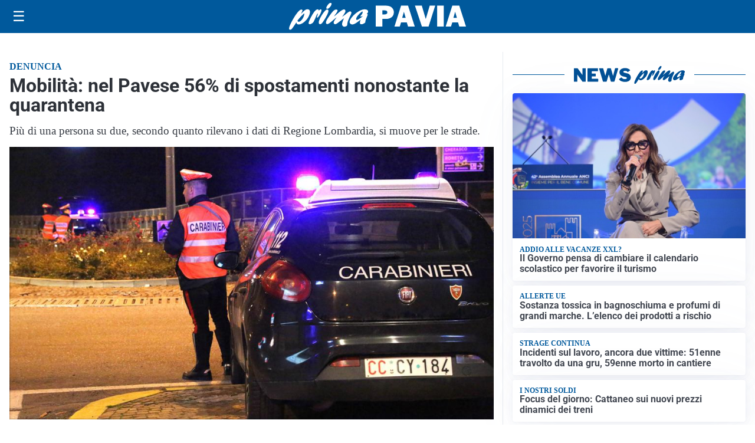

--- FILE ---
content_type: text/html; charset=UTF-8
request_url: https://primapavia.it/cronaca/mobilita-nel-pavese-56-di-spostamenti-nonostante-la-quarantena/
body_size: 23422
content:
<!doctype html>
<html lang="it" data-theme="light">

<head>
  <meta charset="utf-8">
  <meta name="viewport" content="width=device-width, initial-scale=1">
  <meta name='robots' content='index, follow, max-image-preview:large, max-snippet:-1, max-video-preview:-1' />
<link id='mt-pre-font-inter-regular' rel='preload' href='/contents/themes/my-theme/assets/fonts/inter/inter-regular.woff2' as='font' type='font/woff2' crossorigin='anonymous'>
<link id='mt-pre-font-inter-italic' rel='preload' href='/contents/themes/my-theme/assets/fonts/inter/inter-italic.woff2' as='font' type='font/woff2' crossorigin='anonymous'>
<link id='mt-pre-font-inter-700' rel='preload' href='/contents/themes/my-theme/assets/fonts/inter/inter-700.woff2' as='font' type='font/woff2' crossorigin='anonymous'>
<link id='mt-pre-font-inter-700italic' rel='preload' href='/contents/themes/my-theme/assets/fonts/inter/inter-700italic.woff2' as='font' type='font/woff2' crossorigin='anonymous'>
<link id='mt-pre-font-roboto-regular' rel='preload' href='/contents/themes/my-theme/assets/fonts/roboto/roboto-regular.woff2' as='font' type='font/woff2' crossorigin='anonymous'>
<link id='mt-pre-font-roboto-italic' rel='preload' href='/contents/themes/my-theme/assets/fonts/roboto/roboto-italic.woff2' as='font' type='font/woff2' crossorigin='anonymous'>
<link id='mt-pre-font-roboto-700' rel='preload' href='/contents/themes/my-theme/assets/fonts/roboto/roboto-700.woff2' as='font' type='font/woff2' crossorigin='anonymous'>
<link id='mt-pre-font-roboto-700italic' rel='preload' href='/contents/themes/my-theme/assets/fonts/roboto/roboto-700italic.woff2' as='font' type='font/woff2' crossorigin='anonymous'>

	<!-- This site is optimized with the Yoast SEO plugin v26.8 - https://yoast.com/product/yoast-seo-wordpress/ -->
	<title>Mobilità: nel Pavese 56% di spostamenti nonostante la quarantena - Prima Pavia</title>
	<meta name="description" content="Preoccupazione di Regione Lombardia riguardo i dati sugli spostamenti dei cittadini: per tre giorni di fila si registra il" />
	<link rel="canonical" href="https://primapavia.it/cronaca/mobilita-nel-pavese-56-di-spostamenti-nonostante-la-quarantena/" />
	<meta property="og:locale" content="it_IT" />
	<meta property="og:type" content="article" />
	<meta property="og:title" content="Mobilità: nel Pavese 56% di spostamenti nonostante la quarantena - Prima Pavia" />
	<meta property="og:description" content="Preoccupazione di Regione Lombardia riguardo i dati sugli spostamenti dei cittadini: per tre giorni di fila si registra il 40% di spostamenti, un dato in aumento rispetto a quelli della scorsa settimana in cui ci si trovava 2-3 punti sotto. Mobilità, nel Pavese più di un cittadino su due si muove Fabrizio Sala, vicepresidente della Regione [&hellip;]" />
	<meta property="og:url" content="https://primapavia.it/cronaca/mobilita-nel-pavese-56-di-spostamenti-nonostante-la-quarantena/" />
	<meta property="og:site_name" content="Prima Pavia" />
	<meta property="article:publisher" content="https://www.facebook.com/primapavia.it/" />
	<meta property="article:published_time" content="2020-04-12T07:55:24+00:00" />
	<meta property="article:modified_time" content="2020-04-12T08:07:52+00:00" />
	<meta property="og:image" content="https://primapavia.it/media/2018/09/posto-di-blocco-carabinieri-provincia-di-cuneo-2.jpg" />
	<meta property="og:image:width" content="989" />
	<meta property="og:image:height" content="556" />
	<meta property="og:image:type" content="image/jpeg" />
	<meta name="twitter:card" content="summary_large_image" />
	<meta name="twitter:image" content="https://primapavia.it/media/2018/09/posto-di-blocco-carabinieri-provincia-di-cuneo-2.jpg" />
	<script type="application/ld+json" class="yoast-schema-graph">{"@context":"https://schema.org","@graph":[{"@type":"NewsArticle","@id":"https://primapavia.it/cronaca/mobilita-nel-pavese-56-di-spostamenti-nonostante-la-quarantena/#article","isPartOf":{"@id":"https://primapavia.it/cronaca/mobilita-nel-pavese-56-di-spostamenti-nonostante-la-quarantena/"},"headline":"Mobilità: nel Pavese 56% di spostamenti nonostante la quarantena","datePublished":"2020-04-12T07:55:24+00:00","dateModified":"2020-04-12T08:07:52+00:00","mainEntityOfPage":{"@id":"https://primapavia.it/cronaca/mobilita-nel-pavese-56-di-spostamenti-nonostante-la-quarantena/"},"wordCount":190,"publisher":{"@id":"https://primapavia.it/#organization"},"image":{"@id":"https://primapavia.it/cronaca/mobilita-nel-pavese-56-di-spostamenti-nonostante-la-quarantena/#primaryimage"},"thumbnailUrl":"https://primapavia.it/media/2018/09/posto-di-blocco-carabinieri-provincia-di-cuneo-2.jpg","articleSection":["Cronaca"],"inLanguage":"it-IT","genre":["News","Cronaca"],"description":"Preoccupazione di Regione Lombardia riguardo i dati sugli spostamenti dei cittadini: per tre giorni di fila si registra il"},{"@type":"WebPage","@id":"https://primapavia.it/cronaca/mobilita-nel-pavese-56-di-spostamenti-nonostante-la-quarantena/","url":"https://primapavia.it/cronaca/mobilita-nel-pavese-56-di-spostamenti-nonostante-la-quarantena/","name":"Mobilità: nel Pavese 56% di spostamenti nonostante la quarantena - Prima Pavia","isPartOf":{"@id":"https://primapavia.it/#website"},"primaryImageOfPage":{"@id":"https://primapavia.it/cronaca/mobilita-nel-pavese-56-di-spostamenti-nonostante-la-quarantena/#primaryimage"},"image":{"@id":"https://primapavia.it/cronaca/mobilita-nel-pavese-56-di-spostamenti-nonostante-la-quarantena/#primaryimage"},"thumbnailUrl":"https://primapavia.it/media/2018/09/posto-di-blocco-carabinieri-provincia-di-cuneo-2.jpg","datePublished":"2020-04-12T07:55:24+00:00","dateModified":"2020-04-12T08:07:52+00:00","breadcrumb":{"@id":"https://primapavia.it/cronaca/mobilita-nel-pavese-56-di-spostamenti-nonostante-la-quarantena/#breadcrumb"},"inLanguage":"it-IT","potentialAction":[{"@type":"ReadAction","target":["https://primapavia.it/cronaca/mobilita-nel-pavese-56-di-spostamenti-nonostante-la-quarantena/"]}]},{"@type":"ImageObject","inLanguage":"it-IT","@id":"https://primapavia.it/cronaca/mobilita-nel-pavese-56-di-spostamenti-nonostante-la-quarantena/#primaryimage","url":"https://primapavia.it/media/2018/09/posto-di-blocco-carabinieri-provincia-di-cuneo-2.jpg","contentUrl":"https://primapavia.it/media/2018/09/posto-di-blocco-carabinieri-provincia-di-cuneo-2.jpg","width":989,"height":556,"caption":"21enne pregiudicato scoperto alla guida (senza patente) di un motorino rubato"},{"@type":"BreadcrumbList","@id":"https://primapavia.it/cronaca/mobilita-nel-pavese-56-di-spostamenti-nonostante-la-quarantena/#breadcrumb","itemListElement":[{"@type":"ListItem","position":1,"name":"Home","item":"https://primapavia.it/"},{"@type":"ListItem","position":2,"name":"Cronaca","item":"https://primapavia.it/cronaca/"},{"@type":"ListItem","position":3,"name":"Mobilità: nel Pavese 56% di spostamenti nonostante la quarantena"}]},{"@type":"WebSite","@id":"https://primapavia.it/#website","url":"https://primapavia.it/","name":"Prima Pavia","description":"","publisher":{"@id":"https://primapavia.it/#organization"},"potentialAction":[{"@type":"SearchAction","target":{"@type":"EntryPoint","urlTemplate":"https://primapavia.it/?s={search_term_string}"},"query-input":{"@type":"PropertyValueSpecification","valueRequired":true,"valueName":"search_term_string"}}],"inLanguage":"it-IT"},{"@type":"Organization","@id":"https://primapavia.it/#organization","name":"Prima Pavia","url":"https://primapavia.it/","logo":{"@type":"ImageObject","inLanguage":"it-IT","@id":"https://primapavia.it/#/schema/logo/image/","url":"https://primapavia.it/media/2023/08/primapavia-icona-696.png","contentUrl":"https://primapavia.it/media/2023/08/primapavia-icona-696.png","width":696,"height":696,"caption":"Prima Pavia"},"image":{"@id":"https://primapavia.it/#/schema/logo/image/"},"sameAs":["https://www.facebook.com/primapavia.it/"]}]}</script>
	<!-- / Yoast SEO plugin. -->


<link rel='dns-prefetch' href='//www.googletagmanager.com' />
<link rel="alternate" type="application/rss+xml" title="Prima Pavia &raquo; Feed" href="https://primapavia.it/feed/" />
<link rel="alternate" type="application/rss+xml" title="Prima Pavia &raquo; Feed dei commenti" href="https://primapavia.it/comments/feed/" />
<link rel="alternate" title="oEmbed (JSON)" type="application/json+oembed" href="https://primapavia.it/wp-json/oembed/1.0/embed?url=https%3A%2F%2Fprimapavia.it%2Fcronaca%2Fmobilita-nel-pavese-56-di-spostamenti-nonostante-la-quarantena%2F" />
<link rel="alternate" title="oEmbed (XML)" type="text/xml+oembed" href="https://primapavia.it/wp-json/oembed/1.0/embed?url=https%3A%2F%2Fprimapavia.it%2Fcronaca%2Fmobilita-nel-pavese-56-di-spostamenti-nonostante-la-quarantena%2F&#038;format=xml" />
<script id="plugin-nk-analytics-fe-nk-analytics-head-js-before">
window.dataLayer = window.dataLayer || [];
window.gtag = window.gtag || function () { dataLayer.push(arguments); };
gtag('consent', 'default', {
    ad_storage: 'denied',
    ad_user_data: 'denied',
    ad_personalization: 'denied',
    analytics_storage: 'granted',
    functionality_storage: 'granted',
    personalization_storage: 'denied',
    security_storage: 'granted',
    wait_for_update: 700
});
//# sourceURL=plugin-nk-analytics-fe-nk-analytics-head-js-before
</script>
<script defer="true" async="true" src="https://www.googletagmanager.com/gtag/js?id=G-09ZTLBVTC1&amp;ver=2025.9.23" id="plugin-nk-analytics-fe-nk-analytics-head-js"></script>
<link rel='shortlink' href='https://primapavia.it/?p=40949' />
  <script src="https://cdn.onesignal.com/sdks/web/v16/OneSignalSDK.page.js" defer></script>
  <script>
          window.OneSignalDeferred = window.OneSignalDeferred || [];
          OneSignalDeferred.push(async function(OneSignal) {
            await OneSignal.init({
              appId: "749f94ee-4b98-423d-8cda-38ad472941ed",
              serviceWorkerOverrideForTypical: true,
              path: "/contents/plugins/onesignal-free-web-push-notifications/sdk_files/",
              serviceWorkerParam: { scope: "/contents/plugins/onesignal-free-web-push-notifications/sdk_files/push/onesignal/" },
              serviceWorkerPath: "OneSignalSDKWorker.js",
            });
          });

          // Unregister the legacy OneSignal service worker to prevent scope conflicts
          if (navigator.serviceWorker) {
            navigator.serviceWorker.getRegistrations().then((registrations) => {
              // Iterate through all registered service workers
              registrations.forEach((registration) => {
                // Check the script URL to identify the specific service worker
                if (registration.active && registration.active.scriptURL.includes('OneSignalSDKWorker.js.php')) {
                  // Unregister the service worker
                  registration.unregister().then((success) => {
                    if (success) {
                      console.log('OneSignalSW: Successfully unregistered:', registration.active.scriptURL);
                    } else {
                      console.log('OneSignalSW: Failed to unregister:', registration.active.scriptURL);
                    }
                  });
                }
              });
            }).catch((error) => {
              console.error('Error fetching service worker registrations:', error);
            });
        }
        </script>
<style id="mt-variables">:root {--mt-background-color: #ffffff;--mt-color: #373c44;--mt-primary-color: #00599c;--mt-primary-inverse-color: #ffffff;--mt-secondary-color: #737987;--mt-secondary-inverse-color: #ffffff;--mt-contrast-color: #181c25;--mt-contrast-inverse-color: #ffffff;--mt-tdark-background-color: #1d2327;--mt-tdark-color: #f5f7fa;--mt-tdark-primary-color: #5bb4df;--mt-tdark-primary-inverse-color: #121212;--mt-tdark-secondary-color: #a3a9b7;--mt-tdark-secondary-inverse-color: #121212;--mt-tdark-contrast-color: #f5f7fa;--mt-tdark-contrast-inverse-color: #121212;--mt-primary-color-darken: #003f82;--mt-primary-color-lighten: #1a73b6;--mt-secondary-color-darken: #595f6d;--mt-secondary-color-lighten: #8d93a1;--mt-contrast-color-darken: #00020b;--mt-contrast-color-lighten: #32363f;--mt-tdark-primary-color-darken: #419ac5;--mt-tdark-primary-color-lighten: #75cef9;--mt-tdark-secondary-color-darken: #898f9d;--mt-tdark-secondary-color-lighten: #bdc3d1;--mt-tdark-contrast-color-darken: #dbdde0;--mt-tdark-contrast-color-lighten: #ffffff;--mt-font-family: Inter;--mt-font-size: 1rem;--mt-line-height: 1.4rem;--mt-font-weight: 400;--mt-letter-spacing: normal;--mt-heading-font-family: Roboto;--mt-heading-font-weight: 700;}</style>

<script async type="text/javascript" src="//clickiocmp.com/t/consent_242686.js"></script>

<script>
document.addEventListener("DOMContentLoaded", function() {

    // Configurazioni Base
    window._flux_config = {
        pagetype: "article",
        category: "",
        customTargeting: {
            sito: "primapavia",
            sito_gruppo: "prima",
            regione: "lombardia",
            content_category: "",
        }
    };

   // Configurazione Tipo Pagina
    if ( document.body.classList.contains("nk-commenti-post-comments-page") ) {
        window._flux_config.pagetype = "article comments";
    } else if (document.body.classList.contains("home") && !document.body.classList.contains("paged")) {
        window._flux_config.pagetype = "homepage";
    } else if (document.body.classList.contains("single") && document.body.classList.contains("single-post")) {
        window._flux_config.pagetype = "article";
    } else if (document.body.classList.contains("home") && document.body.classList.contains("paged")) {
        window._flux_config.pagetype = "category";
    } else if (document.body.classList.contains("archive") && document.body.classList.contains("category")) {
        window._flux_config.pagetype = "category";
    } else if (document.body.classList.contains("archive") && document.body.classList.contains("tax-dmedia_localita")) {
        window._flux_config.pagetype = "category";
    } else if (document.body.classList.contains("archive") && document.body.classList.contains("tag")) {
        window._flux_config.pagetype = "category";
    } else if (document.body.classList.contains("archive") && document.body.classList.contains("tax-nk_comune")) {
        window._flux_config.pagetype = "category";
    } else if (document.body.classList.contains("archive") && document.body.classList.contains("tax-nk_personaggio")) {
        window._flux_config.pagetype = "category";
    } else if (document.body.classList.contains("archive") && document.body.classList.contains("date")) {
        window._flux_config.pagetype = "category";
    } else if (document.body.classList.contains("archive") && document.body.classList.contains("tax-nk_regioni")) {
        window._flux_config.pagetype = "category";
    }  else if (document.body.classList.contains("single") && document.body.classList.contains("single-podcast")) {
        window._flux_config.pagetype = "article";
    } else if (document.body.classList.contains("archive") && document.body.classList.contains("tax-series")) {
        window._flux_config.pagetype = "category";
    } else if (document.body.classList.contains("archive") && document.body.classList.contains("post-type-archive-podcast")) {
        window._flux_config.pagetype = "category";
    } else if( document.body.classList.contains("archive") && document.body.classList.contains("post-type-archive-nk_necro") ) {
         window._flux_config.pagetype = "necrologie";
    } else if( document.body.classList.contains("single") && document.body.classList.contains("single-nk_necro") ) {
         window._flux_config.pagetype = "necrologie";
    } else if( document.body.classList.contains("single") && document.body.classList.contains("single-nk_necro") ) {
         window._flux_config.pagetype = "necrologie";
    } else {
        window._flux_config.pagetype = null;
    }

    // Configurazione Categoria Contenuto
    (function () {
        var bodyClasses = document.body.className.split(/\s+/);

        for (var i = 0; i < bodyClasses.length; i++) {
            if (bodyClasses[i].indexOf("mt-cat-") === 0) {
                window._flux_config.customTargeting.content_category = bodyClasses[i].replace("mt-cat-", "");
                break;
            }
        }
    })();

    // Articolo con video
    if(document.querySelector("#main div.brid[id^='Brid_']")) {
        window._flux_config.pagetype = "video article";
    }

    // Configurazione Targeting Necro
    if (document.body.classList.contains("single") && document.body.classList.contains("single-nk_necro")) {
        if (document.querySelector(".main-content").dataset.necro_age_funebre) {
            window._flux_config.customTargeting["necro_age_funebre"] = document.querySelector(".main-content").dataset.necro_age_funebre;
        }
    }


const stickySkinMobNode = document.getElementById("flx-skin-mob-sticky");

const stickySkinMobConfig = {
  childList: true,
  subtree: true,
  characterData: true,
  attributes: true 
};

let stickySkinMobStyleTag = document.getElementById("sticky-skin-mob-style");
if (!stickySkinMobStyleTag) {
  stickySkinMobStyleTag = document.createElement("style");
  stickySkinMobStyleTag.id = "sticky-skin-mob-style";
  document.head.appendChild(stickySkinMobStyleTag);
}

let stickySkinMobCloseButtonAdded = false;
function addStickyMobCloseButton(container) {
  if (stickySkinMobCloseButtonAdded) return;

  const closeBtn = document.createElement("div");
  closeBtn.innerHTML = "↑ CHIUDI ↑";
  closeBtn.style.textAlign = "center";
  closeBtn.style.padding = ".2rem";
  closeBtn.style.cursor = "pointer";
  closeBtn.style.fontWeight = "bold";
  closeBtn.style.background = "#fff";
  closeBtn.style.fontSize = ".8rem";
  closeBtn.style.color = "#373c44";
  closeBtn.className = "sticky-skin-close-btn";

  closeBtn.onclick = () => {
    stickySkinMobNode.remove();
    stickySkinMobStyleTag.innerHTML = ""; // Rimuove tutte le regole
  };

  container.appendChild(closeBtn);
  stickySkinMobCloseButtonAdded = true;
}

const stickySkinMobCBK = function(mutationsList, observer) {
  const initialHeight = stickySkinMobNode.offsetHeight;
  if (initialHeight > 20) {
    addStickyMobCloseButton(stickySkinMobNode);

    requestAnimationFrame(() => {
      const updatedHeight = stickySkinMobNode.offsetHeight;

      // Inserisce tutto il CSS dinamicamente
      stickySkinMobStyleTag.innerHTML = `
        #flx-skin-mob-sticky {
          display:block !important;
          flex-direction: column !important;
          position: fixed !important;
          top: var(--wp-admin--admin-bar--height, 0px) !important;
          left: 0 !important;
          width: 100% !important;
          z-index: 120 !important;
          background: #fff !important;
        }
        body {
          padding-top: calc(var(--wp-admin--admin-bar--height, 0px) + ${updatedHeight}px) !important;
        }
        body>.site-header.is-sticky {
          top: calc(var(--wp-admin--admin-bar--height, 0px) + ${updatedHeight}px) !important;
        }
      `;
    });
  }
};

const stickySkinMobObserver = new MutationObserver(stickySkinMobCBK);

if (stickySkinMobNode) {
  stickySkinMobObserver.observe(stickySkinMobNode, stickySkinMobConfig);
}

});

</script>

<script>
document.addEventListener("DOMContentLoaded", function () {
    let elAdvVideoPlayer = document.querySelector("#main div.brid[id^='Brid_']");
    if(!elAdvVideoPlayer) {
        return;
    }
    var bridScript = document.createElement("script");
    bridScript.src = "https://services.brid.tv/player/build/brid.min.js";
    bridScript.async = true;

    bridScript.onload = function () {
        function advVideoBuildCustParams(customTargeting) {
            return encodeURIComponent(
                Object.entries(customTargeting)
                    .map(([key, value]) => `${key}=${value}`)
                    .join("&")
            );
        }
        const customTargeting = window._flux_config?.customTargeting || {};
        const custParams = advVideoBuildCustParams(customTargeting);
        const advVideoTagUrl = "https://pubads.g.doubleclick.net/gampad/ads?" +
            "iu=/23206277278,22042350493/primapavia.it_videoadv" +
            "&description_url=" + encodeURIComponent(window.location.href) +
            "&tfcd=0&npa=0&sz=400x300%7C640x360%7C640x480" +
            "&gdfp_req=1&unviewed_position_start=1&output=vast&env=vp&impl=s&plcmt=1" +
            "&correlator=" + Date.now() +
            "&cust_params=" + custParams;

        var startVideoADVCbk = function (consentState) {
            if (consentState === 1) {

new Promise((resolve, reject) => {
    let elAdvVideoPlayer = document.querySelector("#main div.brid[id^='Brid_']");
    if (!elAdvVideoPlayer) {
        reject("Elemento del player non trovato");
        return;
    }
    resolve({ elAdvVideoPlayer });
})
.then(({ elAdvVideoPlayer }) => {
    return new Promise((resolve) => {
        setTimeout(() => {
            let advVideoPlayer = $bp(elAdvVideoPlayer.id);
            advVideoPlayer.setAd({
                adTagUrl: advVideoTagUrl,
                adType: "0",
                adTimeType: "s",
                pod: 0
            });
            resolve({ elAdvVideoPlayer, advVideoPlayer });
        }, 1000);
    });
})
.then(({ elAdvVideoPlayer, advVideoPlayer }) => {
    console.log("[NTW] Video ADV Started");
})
.catch(error => {
    console.warn("[NTW] Video ADV Errore nella gestione del video:", error);
});
                
            }
        };
        window.__lxG__consent__ = window.__lxG__consent__ || {};
        if(window.__lxG__consent__.getState && window.__lxG__consent__.getState()) {
           startVideoADVCbk(window.__lxG__consent__.getState());
        } else {
           window.__lxG__consent__.consentCallback = startVideoADVCbk;
        }
    }
    document.head.appendChild(bridScript);
});
</script>
<style>
[id*="vr-"][id$="-viralize-wide-wrapper"] {
    border-color: transparent !important;
    background-color: transparent !important;
}
[class*="vr-"][class$="-frame-header"],
[class*="vr-"][class$="-frame-footer"] {
    background-color: transparent !important;
}
</style>   
<style id="mt-single-critical-css">@charset "UTF-8";:root:not([data-theme=dark]),[data-theme=light]{--mt-commenti-form-background:#f5f5f5;--mt-necrolori-form-background:#f5f5f5;--mt-homepage-opening-background:color-mix(in srgb,var(--pico-primary) 10%,#fff 90%);--mt-gallery-background:color-mix(in srgb,var(--pico-primary) 5%,#fff 95%)}:root[data-theme=dark],[data-theme=dark]{--mt-commenti-form-background:#121212;--mt-necrolori-form-background:#121212;--mt-homepage-opening-background:color-mix(in srgb,var(--pico-primary) 10%,#000 90%);--mt-gallery-background:color-mix(in srgb,var(--pico-primary) 5%,#000 95%)}@font-face{font-display:swap;font-family:Inter;font-style:normal;font-weight:400;src:url(/contents/themes/my-theme/assets/fonts/inter/inter-regular.woff2) format("woff2")}@font-face{font-display:swap;font-family:Inter;font-style:italic;font-weight:400;src:url(/contents/themes/my-theme/assets/fonts/inter/inter-italic.woff2) format("woff2")}@font-face{font-display:swap;font-family:Inter;font-style:normal;font-weight:700;src:url(/contents/themes/my-theme/assets/fonts/inter/inter-700.woff2) format("woff2")}@font-face{font-display:swap;font-family:Inter;font-style:italic;font-weight:700;src:url(/contents/themes/my-theme/assets/fonts/inter/inter-700italic.woff2) format("woff2")}@font-face{font-display:swap;font-family:Merriweather;font-style:normal;font-weight:400;src:url(/contents/themes/my-theme/assets/fonts/merriweather/merriweather-regular.woff2) format("woff2")}@font-face{font-display:swap;font-family:Merriweather;font-style:italic;font-weight:400;src:url(/contents/themes/my-theme/assets/fonts/merriweather/merriweather-italic.woff2) format("woff2")}@font-face{font-display:swap;font-family:Merriweather;font-style:normal;font-weight:700;src:url(/contents/themes/my-theme/assets/fonts/merriweather/merriweather-700.woff2) format("woff2")}@font-face{font-display:swap;font-family:Merriweather;font-style:italic;font-weight:700;src:url(/contents/themes/my-theme/assets/fonts/merriweather/merriweather-700italic.woff2) format("woff2")}@font-face{font-display:swap;font-family:Noto Sans;font-style:normal;font-weight:400;src:url(/contents/themes/my-theme/assets/fonts/noto-sans/noto-sans-regular.woff2) format("woff2")}@font-face{font-display:swap;font-family:Noto Sans;font-style:italic;font-weight:400;src:url(/contents/themes/my-theme/assets/fonts/noto-sans/noto-sans-italic.woff2) format("woff2")}@font-face{font-display:swap;font-family:Noto Sans;font-style:normal;font-weight:700;src:url(/contents/themes/my-theme/assets/fonts/noto-sans/noto-sans-700.woff2) format("woff2")}@font-face{font-display:swap;font-family:Noto Sans;font-style:italic;font-weight:700;src:url(/contents/themes/my-theme/assets/fonts/noto-sans/noto-sans-700italic.woff2) format("woff2")}@font-face{font-display:swap;font-family:"Noto Serif";font-style:normal;font-weight:400;src:url(/contents/themes/my-theme/assets/fonts/noto-serif/noto-serif-regular.woff2) format("woff2")}@font-face{font-display:swap;font-family:"Noto Serif";font-style:italic;font-weight:400;src:url(/contents/themes/my-theme/assets/fonts/noto-serif/noto-serif-italic.woff2) format("woff2")}@font-face{font-display:swap;font-family:"Noto Serif";font-style:normal;font-weight:700;src:url(/contents/themes/my-theme/assets/fonts/noto-serif/noto-serif-700.woff2) format("woff2")}@font-face{font-display:swap;font-family:"Noto Serif";font-style:italic;font-weight:700;src:url(/contents/themes/my-theme/assets/fonts/noto-serif/noto-serif-700italic.woff2) format("woff2")}@font-face{font-display:swap;font-family:Open Sans;font-style:normal;font-weight:400;src:url(/contents/themes/my-theme/assets/fonts/open-sans/open-sans-regular.woff2) format("woff2")}@font-face{font-display:swap;font-family:Open Sans;font-style:italic;font-weight:400;src:url(/contents/themes/my-theme/assets/fonts/open-sans/open-sans-italic.woff2) format("woff2")}@font-face{font-display:swap;font-family:Open Sans;font-style:normal;font-weight:700;src:url(/contents/themes/my-theme/assets/fonts/open-sans/open-sans-700.woff2) format("woff2")}@font-face{font-display:swap;font-family:Open Sans;font-style:italic;font-weight:700;src:url(/contents/themes/my-theme/assets/fonts/open-sans/open-sans-700italic.woff2) format("woff2")}@font-face{font-display:swap;font-family:Roboto;font-style:normal;font-weight:400;src:url(/contents/themes/my-theme/assets/fonts/roboto/roboto-regular.woff2) format("woff2")}@font-face{font-display:swap;font-family:Roboto;font-style:italic;font-weight:400;src:url(/contents/themes/my-theme/assets/fonts/roboto/roboto-italic.woff2) format("woff2")}@font-face{font-display:swap;font-family:Roboto;font-style:normal;font-weight:700;src:url(/contents/themes/my-theme/assets/fonts/roboto/roboto-700.woff2) format("woff2")}@font-face{font-display:swap;font-family:Roboto;font-style:italic;font-weight:700;src:url(/contents/themes/my-theme/assets/fonts/roboto/roboto-700italic.woff2) format("woff2")}:host,:root{--pico-font-family-emoji:"Apple Color Emoji","Segoe UI Emoji","Segoe UI Symbol","Noto Color Emoji";--pico-font-family-sans-serif:system-ui,"Segoe UI",Roboto,Oxygen,Ubuntu,Cantarell,Helvetica,Arial,"Helvetica Neue",sans-serif,var(--pico-font-family-emoji);--pico-font-family-monospace:ui-monospace,SFMono-Regular,"SF Mono",Menlo,Consolas,"Liberation Mono",monospace,var(--pico-font-family-emoji);--pico-font-family:var(--pico-font-family-sans-serif);--pico-line-height:1.5;--pico-font-weight:400;--pico-font-size:100%;--pico-text-underline-offset:0.1rem;--pico-border-radius:0.25rem;--pico-border-width:0.0625rem;--pico-outline-width:0.125rem;--pico-transition:0.2s ease-in-out;--pico-spacing:1rem;--pico-typography-spacing-vertical:1rem;--pico-block-spacing-vertical:var(--pico-spacing);--pico-block-spacing-horizontal:var(--pico-spacing);--pico-grid-column-gap:var(--pico-spacing);--pico-grid-row-gap:var(--pico-spacing);--pico-form-element-spacing-vertical:0.75rem;--pico-form-element-spacing-horizontal:1rem;--pico-nav-element-spacing-vertical:1rem;--pico-nav-element-spacing-horizontal:0.5rem;--pico-nav-link-spacing-vertical:0.5rem;--pico-nav-link-spacing-horizontal:0.5rem;--pico-nav-breadcrumb-divider:">";--pico-icon-chevron:url("data:image/svg+xml;charset=utf-8,%3Csvg xmlns='http://www.w3.org/2000/svg' width='24' height='24' fill='none' stroke='%238891A4' stroke-linecap='round' stroke-linejoin='round' stroke-width='2' viewBox='0 0 24 24'%3E%3Cpath d='m6 9 6 6 6-6'/%3E%3C/svg%3E")}@media (min-width:576px){:host,:root{--pico-font-size:106.25%}}@media (min-width:768px){:host,:root{--pico-font-size:112.5%}}@media (min-width:1024px){:host,:root{--pico-font-size:118.75%}}@media (min-width:1280px){:host,:root{--pico-font-size:125%}}@media (min-width:1536px){:host,:root{--pico-font-size:131.25%}}a,a.contrast,a.secondary{--pico-text-decoration:underline}small{--pico-font-size:0.875em}h1,h2,h3,h4,h5,h6{--pico-font-weight:700}h1{--pico-font-size:2rem;--pico-line-height:1.125;--pico-typography-spacing-top:3rem}h2{--pico-font-size:1.75rem;--pico-line-height:1.15;--pico-typography-spacing-top:2.625rem}h3{--pico-font-size:1.5rem;--pico-line-height:1.175;--pico-typography-spacing-top:2.25rem}h4{--pico-font-size:1.25rem;--pico-line-height:1.2;--pico-typography-spacing-top:1.874rem}h5{--pico-font-size:1.125rem;--pico-line-height:1.225;--pico-typography-spacing-top:1.6875rem}h6{--pico-font-size:1rem;--pico-line-height:1.25;--pico-typography-spacing-top:1.5rem}:where(select,textarea),input:not([type=submit],[type=button],[type=reset],[type=checkbox],[type=radio],[type=file]){--pico-outline-width:0.0625rem}[type=search]{--pico-border-radius:5rem}:host(:not([data-theme=dark])),:root:not([data-theme=dark]),[data-theme=light]{color-scheme:light;--pico-background-color:#fff;--pico-color:#373c44;--pico-text-selection-color:rgba(2,154,232,.25);--pico-muted-color:#646b79;--pico-muted-border-color:#e7eaf0;--pico-primary:#0172ad;--pico-primary-background:#0172ad;--pico-primary-border:var(--pico-primary-background);--pico-primary-underline:rgba(1,114,173,.5);--pico-primary-hover:#015887;--pico-primary-hover-background:#02659a;--pico-primary-hover-border:var(--pico-primary-hover-background);--pico-primary-hover-underline:var(--pico-primary-hover);--pico-primary-focus:rgba(2,154,232,.5);--pico-primary-inverse:#fff;--pico-secondary:#5d6b89;--pico-secondary-background:#525f7a;--pico-secondary-border:var(--pico-secondary-background);--pico-secondary-underline:rgba(93,107,137,.5);--pico-secondary-hover:#48536b;--pico-secondary-hover-background:#48536b;--pico-secondary-hover-border:var(--pico-secondary-hover-background);--pico-secondary-hover-underline:var(--pico-secondary-hover);--pico-secondary-focus:rgba(93,107,137,.25);--pico-secondary-inverse:#fff;--pico-contrast:#181c25;--pico-contrast-background:#181c25;--pico-contrast-border:var(--pico-contrast-background);--pico-contrast-underline:rgba(24,28,37,.5);--pico-contrast-hover:#000;--pico-contrast-hover-background:#000;--pico-contrast-hover-border:var(--pico-contrast-hover-background);--pico-contrast-hover-underline:var(--pico-secondary-hover);--pico-contrast-focus:rgba(93,107,137,.25);--pico-contrast-inverse:#fff;--pico-box-shadow:0.0145rem 0.029rem 0.174rem rgba(129,145,181,.017),0.0335rem 0.067rem 0.402rem rgba(129,145,181,.024),0.0625rem 0.125rem 0.75rem rgba(129,145,181,.03),0.1125rem 0.225rem 1.35rem rgba(129,145,181,.036),0.2085rem 0.417rem 2.502rem rgba(129,145,181,.043),0.5rem 1rem 6rem rgba(129,145,181,.06),0 0 0 0.0625rem rgba(129,145,181,.015);--pico-h1-color:#2d3138;--pico-h2-color:#373c44;--pico-h3-color:#424751;--pico-h4-color:#4d535e;--pico-h5-color:#5c6370;--pico-h6-color:#646b79;--pico-mark-background-color:#fde7c0;--pico-mark-color:#0f1114;--pico-ins-color:#1d6a54;--pico-del-color:#883935;--pico-blockquote-border-color:var(--pico-muted-border-color);--pico-blockquote-footer-color:var(--pico-muted-color);--pico-button-box-shadow:0 0 0 transparent;--pico-button-hover-box-shadow:0 0 0 transparent;--pico-form-element-background-color:#fbfcfc;--pico-form-element-selected-background-color:#dfe3eb;--pico-form-element-border-color:#cfd5e2;--pico-form-element-color:#23262c;--pico-form-element-placeholder-color:var(--pico-muted-color);--pico-form-element-active-background-color:#fff;--pico-form-element-active-border-color:var(--pico-primary-border);--pico-form-element-focus-color:var(--pico-primary-border);--pico-form-element-disabled-opacity:0.5;--pico-form-element-invalid-border-color:#b86a6b;--pico-form-element-invalid-active-border-color:#c84f48;--pico-form-element-invalid-focus-color:var(--pico-form-element-invalid-active-border-color);--pico-form-element-valid-border-color:#4c9b8a;--pico-form-element-valid-active-border-color:#279977;--pico-form-element-valid-focus-color:var(--pico-form-element-valid-active-border-color);--pico-card-background-color:var(--pico-background-color);--pico-card-border-color:var(--pico-muted-border-color);--pico-card-box-shadow:var(--pico-box-shadow);--pico-card-sectioning-background-color:#fbfcfc;--pico-icon-valid:url("data:image/svg+xml;charset=utf-8,%3Csvg xmlns='http://www.w3.org/2000/svg' width='24' height='24' fill='none' stroke='%234C9A89' stroke-linecap='round' stroke-linejoin='round' stroke-width='2' viewBox='0 0 24 24'%3E%3Cpath d='M20 6 9 17l-5-5'/%3E%3C/svg%3E");--pico-icon-invalid:url("data:image/svg+xml;charset=utf-8,%3Csvg xmlns='http://www.w3.org/2000/svg' width='24' height='24' fill='none' stroke='%23C84F48' stroke-linecap='round' stroke-linejoin='round' stroke-width='2' viewBox='0 0 24 24'%3E%3Ccircle cx='12' cy='12' r='10'/%3E%3Cpath d='M12 8v4M12 16h.01'/%3E%3C/svg%3E")}:host(:not([data-theme=dark])) input:is([type=submit],[type=button],[type=reset],[type=checkbox],[type=radio],[type=file]),:root:not([data-theme=dark]) input:is([type=submit],[type=button],[type=reset],[type=checkbox],[type=radio],[type=file]),[data-theme=light] input:is([type=submit],[type=button],[type=reset],[type=checkbox],[type=radio],[type=file]){--pico-form-element-focus-color:var(--pico-primary-focus)}@media only screen and (prefers-color-scheme:dark){:host(:not([data-theme])),:root:not([data-theme]){color-scheme:dark;--pico-background-color:#13171f;--pico-color:#c2c7d0;--pico-text-selection-color:rgba(1,170,255,.188);--pico-muted-color:#7b8495;--pico-muted-border-color:#202632;--pico-primary:#01aaff;--pico-primary-background:#0172ad;--pico-primary-border:var(--pico-primary-background);--pico-primary-underline:rgba(1,170,255,.5);--pico-primary-hover:#79c0ff;--pico-primary-hover-background:#017fc0;--pico-primary-hover-border:var(--pico-primary-hover-background);--pico-primary-hover-underline:var(--pico-primary-hover);--pico-primary-focus:rgba(1,170,255,.375);--pico-primary-inverse:#fff;--pico-secondary:#969eaf;--pico-secondary-background:#525f7a;--pico-secondary-border:var(--pico-secondary-background);--pico-secondary-underline:rgba(150,158,175,.5);--pico-secondary-hover:#b3b9c5;--pico-secondary-hover-background:#5d6b89;--pico-secondary-hover-border:var(--pico-secondary-hover-background);--pico-secondary-hover-underline:var(--pico-secondary-hover);--pico-secondary-focus:rgba(144,158,190,.25);--pico-secondary-inverse:#fff;--pico-contrast:#dfe3eb;--pico-contrast-background:#eff1f4;--pico-contrast-border:var(--pico-contrast-background);--pico-contrast-underline:rgba(223,227,235,.5);--pico-contrast-hover:#fff;--pico-contrast-hover-background:#fff;--pico-contrast-hover-border:var(--pico-contrast-hover-background);--pico-contrast-hover-underline:var(--pico-contrast-hover);--pico-contrast-focus:rgba(207,213,226,.25);--pico-contrast-inverse:#000;--pico-box-shadow:0.0145rem 0.029rem 0.174rem rgba(7,9,12,.017),0.0335rem 0.067rem 0.402rem rgba(7,9,12,.024),0.0625rem 0.125rem 0.75rem rgba(7,9,12,.03),0.1125rem 0.225rem 1.35rem rgba(7,9,12,.036),0.2085rem 0.417rem 2.502rem rgba(7,9,12,.043),0.5rem 1rem 6rem rgba(7,9,12,.06),0 0 0 0.0625rem rgba(7,9,12,.015);--pico-h1-color:#f0f1f3;--pico-h2-color:#e0e3e7;--pico-h3-color:#c2c7d0;--pico-h4-color:#b3b9c5;--pico-h5-color:#a4acba;--pico-h6-color:#8891a4;--pico-mark-background-color:#014063;--pico-mark-color:#fff;--pico-ins-color:#62af9a;--pico-del-color:#ce7e7b;--pico-blockquote-border-color:var(--pico-muted-border-color);--pico-blockquote-footer-color:var(--pico-muted-color);--pico-button-box-shadow:0 0 0 transparent;--pico-button-hover-box-shadow:0 0 0 transparent;--pico-form-element-background-color:#1c212c;--pico-form-element-selected-background-color:#2a3140;--pico-form-element-border-color:#2a3140;--pico-form-element-color:#e0e3e7;--pico-form-element-placeholder-color:#8891a4;--pico-form-element-active-background-color:#1a1f28;--pico-form-element-active-border-color:var(--pico-primary-border);--pico-form-element-focus-color:var(--pico-primary-border);--pico-form-element-disabled-opacity:0.5;--pico-form-element-invalid-border-color:#964a50;--pico-form-element-invalid-active-border-color:#b7403b;--pico-form-element-invalid-focus-color:var(--pico-form-element-invalid-active-border-color);--pico-form-element-valid-border-color:#2a7b6f;--pico-form-element-valid-active-border-color:#16896a;--pico-form-element-valid-focus-color:var(--pico-form-element-valid-active-border-color);--pico-card-background-color:#181c25;--pico-card-border-color:var(--pico-card-background-color);--pico-card-box-shadow:var(--pico-box-shadow);--pico-card-sectioning-background-color:#1a1f28;--pico-icon-valid:url("data:image/svg+xml;charset=utf-8,%3Csvg xmlns='http://www.w3.org/2000/svg' width='24' height='24' fill='none' stroke='%232A7B6F' stroke-linecap='round' stroke-linejoin='round' stroke-width='2' viewBox='0 0 24 24'%3E%3Cpath d='M20 6 9 17l-5-5'/%3E%3C/svg%3E");--pico-icon-invalid:url("data:image/svg+xml;charset=utf-8,%3Csvg xmlns='http://www.w3.org/2000/svg' width='24' height='24' fill='none' stroke='%23954A50' stroke-linecap='round' stroke-linejoin='round' stroke-width='2' viewBox='0 0 24 24'%3E%3Ccircle cx='12' cy='12' r='10'/%3E%3Cpath d='M12 8v4M12 16h.01'/%3E%3C/svg%3E")}:host(:not([data-theme])) input:is([type=submit],[type=button],[type=reset],[type=checkbox],[type=radio],[type=file]),:root:not([data-theme]) input:is([type=submit],[type=button],[type=reset],[type=checkbox],[type=radio],[type=file]){--pico-form-element-focus-color:var(--pico-primary-focus)}}[data-theme=dark]{color-scheme:dark;--pico-background-color:#13171f;--pico-color:#c2c7d0;--pico-text-selection-color:rgba(1,170,255,.188);--pico-muted-color:#7b8495;--pico-muted-border-color:#202632;--pico-primary:#01aaff;--pico-primary-background:#0172ad;--pico-primary-border:var(--pico-primary-background);--pico-primary-underline:rgba(1,170,255,.5);--pico-primary-hover:#79c0ff;--pico-primary-hover-background:#017fc0;--pico-primary-hover-border:var(--pico-primary-hover-background);--pico-primary-hover-underline:var(--pico-primary-hover);--pico-primary-focus:rgba(1,170,255,.375);--pico-primary-inverse:#fff;--pico-secondary:#969eaf;--pico-secondary-background:#525f7a;--pico-secondary-border:var(--pico-secondary-background);--pico-secondary-underline:rgba(150,158,175,.5);--pico-secondary-hover:#b3b9c5;--pico-secondary-hover-background:#5d6b89;--pico-secondary-hover-border:var(--pico-secondary-hover-background);--pico-secondary-hover-underline:var(--pico-secondary-hover);--pico-secondary-focus:rgba(144,158,190,.25);--pico-secondary-inverse:#fff;--pico-contrast:#dfe3eb;--pico-contrast-background:#eff1f4;--pico-contrast-border:var(--pico-contrast-background);--pico-contrast-underline:rgba(223,227,235,.5);--pico-contrast-hover:#fff;--pico-contrast-hover-background:#fff;--pico-contrast-hover-border:var(--pico-contrast-hover-background);--pico-contrast-hover-underline:var(--pico-contrast-hover);--pico-contrast-focus:rgba(207,213,226,.25);--pico-contrast-inverse:#000;--pico-box-shadow:0.0145rem 0.029rem 0.174rem rgba(7,9,12,.017),0.0335rem 0.067rem 0.402rem rgba(7,9,12,.024),0.0625rem 0.125rem 0.75rem rgba(7,9,12,.03),0.1125rem 0.225rem 1.35rem rgba(7,9,12,.036),0.2085rem 0.417rem 2.502rem rgba(7,9,12,.043),0.5rem 1rem 6rem rgba(7,9,12,.06),0 0 0 0.0625rem rgba(7,9,12,.015);--pico-h1-color:#f0f1f3;--pico-h2-color:#e0e3e7;--pico-h3-color:#c2c7d0;--pico-h4-color:#b3b9c5;--pico-h5-color:#a4acba;--pico-h6-color:#8891a4;--pico-mark-background-color:#014063;--pico-mark-color:#fff;--pico-ins-color:#62af9a;--pico-del-color:#ce7e7b;--pico-blockquote-border-color:var(--pico-muted-border-color);--pico-blockquote-footer-color:var(--pico-muted-color);--pico-button-box-shadow:0 0 0 transparent;--pico-button-hover-box-shadow:0 0 0 transparent;--pico-form-element-background-color:#1c212c;--pico-form-element-selected-background-color:#2a3140;--pico-form-element-border-color:#2a3140;--pico-form-element-color:#e0e3e7;--pico-form-element-placeholder-color:#8891a4;--pico-form-element-active-background-color:#1a1f28;--pico-form-element-active-border-color:var(--pico-primary-border);--pico-form-element-focus-color:var(--pico-primary-border);--pico-form-element-disabled-opacity:0.5;--pico-form-element-invalid-border-color:#964a50;--pico-form-element-invalid-active-border-color:#b7403b;--pico-form-element-invalid-focus-color:var(--pico-form-element-invalid-active-border-color);--pico-form-element-valid-border-color:#2a7b6f;--pico-form-element-valid-active-border-color:#16896a;--pico-form-element-valid-focus-color:var(--pico-form-element-valid-active-border-color);--pico-card-background-color:#181c25;--pico-card-border-color:var(--pico-card-background-color);--pico-card-box-shadow:var(--pico-box-shadow);--pico-card-sectioning-background-color:#1a1f28;--pico-icon-valid:url("data:image/svg+xml;charset=utf-8,%3Csvg xmlns='http://www.w3.org/2000/svg' width='24' height='24' fill='none' stroke='%232A7B6F' stroke-linecap='round' stroke-linejoin='round' stroke-width='2' viewBox='0 0 24 24'%3E%3Cpath d='M20 6 9 17l-5-5'/%3E%3C/svg%3E");--pico-icon-invalid:url("data:image/svg+xml;charset=utf-8,%3Csvg xmlns='http://www.w3.org/2000/svg' width='24' height='24' fill='none' stroke='%23954A50' stroke-linecap='round' stroke-linejoin='round' stroke-width='2' viewBox='0 0 24 24'%3E%3Ccircle cx='12' cy='12' r='10'/%3E%3Cpath d='M12 8v4M12 16h.01'/%3E%3C/svg%3E")}[data-theme=dark] input:is([type=submit],[type=button],[type=reset],[type=checkbox],[type=radio],[type=file]){--pico-form-element-focus-color:var(--pico-primary-focus)}[type=checkbox],[type=radio],[type=range],progress{accent-color:var(--pico-primary)}*,:after,:before{background-repeat:no-repeat;box-sizing:border-box}:after,:before{text-decoration:inherit;vertical-align:inherit}:where(:host),:where(:root){-webkit-tap-highlight-color:transparent;-webkit-text-size-adjust:100%;-moz-text-size-adjust:100%;text-size-adjust:100%;background-color:var(--pico-background-color);color:var(--pico-color);font-family:var(--pico-font-family);font-size:var(--pico-font-size);font-weight:var(--pico-font-weight);line-height:var(--pico-line-height);overflow-wrap:break-word;-moz-tab-size:4;-o-tab-size:4;tab-size:4;text-rendering:optimizeLegibility;text-underline-offset:var(--pico-text-underline-offset)}body{margin:0;width:100%}main{display:block}body>footer,body>header,body>main{padding-block:var(--pico-block-spacing-vertical)}section{margin-bottom:var(--pico-block-spacing-vertical)}.container,.container-fluid{margin-left:auto;margin-right:auto;padding-left:var(--pico-spacing);padding-right:var(--pico-spacing);width:100%}@media (min-width:576px){.container{max-width:100%;padding-left:0;padding-right:0}}@media (min-width:768px){.container{max-width:100%}}@media (min-width:1024px){.container{max-width:1280px}}@media (min-width:1280px){.container{max-width:1280px}}@media (min-width:1536px){.container{max-width:1280px}}.grid{grid-column-gap:var(--pico-grid-column-gap);grid-row-gap:var(--pico-grid-row-gap);display:grid;grid-template-columns:1fr}@media (min-width:768px){.grid{grid-template-columns:repeat(auto-fit,minmax(0,1fr))}}.grid>*{min-width:0}b,strong{font-weight:bolder}sub,sup{font-size:.75em;line-height:0;position:relative;vertical-align:baseline}sub{bottom:-.25em}sup{top:-.5em}address,blockquote,dl,ol,p,pre,table,ul{font-style:normal}address,blockquote,dl,h1,h2,h3,h4,h5,h6,ol,p,pre,table,ul{color:var(--pico-color);font-weight:var(--pico-font-weight);margin-bottom:var(--pico-typography-spacing-vertical);margin-top:0}h1,h2,h3,h4,h5,h6{font-family:var(--pico-font-family);font-size:var(--pico-font-size);line-height:var(--pico-line-height)}h1{--pico-color:var(--pico-h1-color)}h2{--pico-color:var(--pico-h2-color)}h3{--pico-color:var(--pico-h3-color)}h4{--pico-color:var(--pico-h4-color)}h5{--pico-color:var(--pico-h5-color)}h6{--pico-color:var(--pico-h6-color)}:where(article,address,blockquote,dl,figure,form,ol,p,pre,table,ul)~:is(h1,h2,h3,h4,h5,h6){margin-top:var(--pico-typography-spacing-top)}hgroup,p{margin-bottom:var(--pico-typography-spacing-vertical)}hgroup>*{margin-bottom:0;margin-top:0}hgroup>:not(:first-child):last-child{--pico-color:var(--pico-muted-color);--pico-font-weight:unset;font-size:1rem}:where(ol,ul) li{margin-bottom:calc(var(--pico-typography-spacing-vertical)*.25)}:where(dl,ol,ul) :where(dl,ol,ul){margin:0;margin-top:calc(var(--pico-typography-spacing-vertical)*.25)}ul li{list-style:square}mark{background-color:var(--pico-mark-background-color);color:var(--pico-mark-color);padding:.125rem .25rem;vertical-align:baseline}blockquote{border-inline-end:none;border-inline-start:.25rem solid var(--pico-blockquote-border-color);border-left:.25rem solid var(--pico-blockquote-border-color);border-right:none;margin:var(--pico-typography-spacing-vertical) 0;padding:var(--pico-spacing)}blockquote footer{color:var(--pico-blockquote-footer-color);margin-top:calc(var(--pico-typography-spacing-vertical)*.5)}abbr[title]{border-bottom:1px dotted;cursor:help}abbr[title],ins{text-decoration:none}ins{color:var(--pico-ins-color)}del{color:var(--pico-del-color)}::-moz-selection{background-color:var(--pico-text-selection-color)}::selection{background-color:var(--pico-text-selection-color)}:where(a:not([role=button])),[role=link]{--pico-color:var(--pico-primary);--pico-background-color:transparent;--pico-underline:var(--pico-primary-underline);background-color:var(--pico-background-color);color:var(--pico-color);outline:none;-webkit-text-decoration:var(--pico-text-decoration);text-decoration:var(--pico-text-decoration);text-decoration-color:var(--pico-underline);text-underline-offset:.125em;transition:background-color var(--pico-transition),color var(--pico-transition),box-shadow var(--pico-transition),-webkit-text-decoration var(--pico-transition);transition:background-color var(--pico-transition),color var(--pico-transition),text-decoration var(--pico-transition),box-shadow var(--pico-transition);transition:background-color var(--pico-transition),color var(--pico-transition),text-decoration var(--pico-transition),box-shadow var(--pico-transition),-webkit-text-decoration var(--pico-transition)}:where(a:not([role=button])):is([aria-current]:not([aria-current=false]),:hover,:active,:focus),[role=link]:is([aria-current]:not([aria-current=false]),:hover,:active,:focus){--pico-color:var(--pico-primary-hover);--pico-underline:var(--pico-primary-hover-underline);--pico-text-decoration:underline}:where(a:not([role=button])):focus-visible,[role=link]:focus-visible{box-shadow:0 0 0 var(--pico-outline-width) var(--pico-primary-focus)}:where(a:not([role=button])).secondary,[role=link].secondary{--pico-color:var(--pico-secondary);--pico-underline:var(--pico-secondary-underline)}:where(a:not([role=button])).secondary:is([aria-current]:not([aria-current=false]),:hover,:active,:focus),[role=link].secondary:is([aria-current]:not([aria-current=false]),:hover,:active,:focus){--pico-color:var(--pico-secondary-hover);--pico-underline:var(--pico-secondary-hover-underline)}:where(a:not([role=button])).contrast,[role=link].contrast{--pico-color:var(--pico-contrast);--pico-underline:var(--pico-contrast-underline)}:where(a:not([role=button])).contrast:is([aria-current]:not([aria-current=false]),:hover,:active,:focus),[role=link].contrast:is([aria-current]:not([aria-current=false]),:hover,:active,:focus){--pico-color:var(--pico-contrast-hover);--pico-underline:var(--pico-contrast-hover-underline)}a[role=button]{display:inline-block}button{font-family:inherit;margin:0;overflow:visible;text-transform:none}[type=button],[type=reset],[type=submit],button{-webkit-appearance:button}[role=button],[type=button],[type=file]::file-selector-button,[type=reset],[type=submit],button{--pico-background-color:var(--pico-primary-background);--pico-border-color:var(--pico-primary-border);--pico-color:var(--pico-primary-inverse);--pico-box-shadow:var(--pico-button-box-shadow,0 0 0 transparent);background-color:var(--pico-background-color);border:var(--pico-border-width) solid var(--pico-border-color);border-radius:var(--pico-border-radius);box-shadow:var(--pico-box-shadow);color:var(--pico-color);cursor:pointer;font-size:1rem;font-weight:var(--pico-font-weight);line-height:var(--pico-line-height);outline:none;padding:var(--pico-form-element-spacing-vertical) var(--pico-form-element-spacing-horizontal);text-align:center;text-decoration:none;transition:background-color var(--pico-transition),border-color var(--pico-transition),color var(--pico-transition),box-shadow var(--pico-transition);-webkit-user-select:none;-moz-user-select:none;user-select:none}[role=button]:is(:hover,:active,:focus),[role=button]:is([aria-current]:not([aria-current=false])),[type=button]:is(:hover,:active,:focus),[type=button]:is([aria-current]:not([aria-current=false])),[type=file]::file-selector-button:is(:hover,:active,:focus),[type=file]::file-selector-button:is([aria-current]:not([aria-current=false])),[type=reset]:is(:hover,:active,:focus),[type=reset]:is([aria-current]:not([aria-current=false])),[type=submit]:is(:hover,:active,:focus),[type=submit]:is([aria-current]:not([aria-current=false])),button:is(:hover,:active,:focus),button:is([aria-current]:not([aria-current=false])){--pico-background-color:var(--pico-primary-hover-background);--pico-border-color:var(--pico-primary-hover-border);--pico-box-shadow:var(--pico-button-hover-box-shadow,0 0 0 transparent);--pico-color:var(--pico-primary-inverse)}[role=button]:focus,[role=button]:is([aria-current]:not([aria-current=false])):focus,[type=button]:focus,[type=button]:is([aria-current]:not([aria-current=false])):focus,[type=file]::file-selector-button:focus,[type=file]::file-selector-button:is([aria-current]:not([aria-current=false])):focus,[type=reset]:focus,[type=reset]:is([aria-current]:not([aria-current=false])):focus,[type=submit]:focus,[type=submit]:is([aria-current]:not([aria-current=false])):focus,button:focus,button:is([aria-current]:not([aria-current=false])):focus{--pico-box-shadow:var(--pico-button-hover-box-shadow,0 0 0 transparent),0 0 0 var(--pico-outline-width) var(--pico-primary-focus)}[type=button],[type=reset],[type=submit]{margin-bottom:var(--pico-spacing)}:is(button,[type=submit],[type=button],[role=button]).secondary,[type=file]::file-selector-button,[type=reset]{--pico-background-color:var(--pico-secondary-background);--pico-border-color:var(--pico-secondary-border);--pico-color:var(--pico-secondary-inverse);cursor:pointer}:is(button,[type=submit],[type=button],[role=button]).secondary:is([aria-current]:not([aria-current=false]),:hover,:active,:focus),[type=file]::file-selector-button:is([aria-current]:not([aria-current=false]),:hover,:active,:focus),[type=reset]:is([aria-current]:not([aria-current=false]),:hover,:active,:focus){--pico-background-color:var(--pico-secondary-hover-background);--pico-border-color:var(--pico-secondary-hover-border);--pico-color:var(--pico-secondary-inverse)}:is(button,[type=submit],[type=button],[role=button]).secondary:focus,:is(button,[type=submit],[type=button],[role=button]).secondary:is([aria-current]:not([aria-current=false])):focus,[type=file]::file-selector-button:focus,[type=file]::file-selector-button:is([aria-current]:not([aria-current=false])):focus,[type=reset]:focus,[type=reset]:is([aria-current]:not([aria-current=false])):focus{--pico-box-shadow:var(--pico-button-hover-box-shadow,0 0 0 transparent),0 0 0 var(--pico-outline-width) var(--pico-secondary-focus)}:is(button,[type=submit],[type=button],[role=button]).contrast{--pico-background-color:var(--pico-contrast-background);--pico-border-color:var(--pico-contrast-border);--pico-color:var(--pico-contrast-inverse)}:is(button,[type=submit],[type=button],[role=button]).contrast:is([aria-current]:not([aria-current=false]),:hover,:active,:focus){--pico-background-color:var(--pico-contrast-hover-background);--pico-border-color:var(--pico-contrast-hover-border);--pico-color:var(--pico-contrast-inverse)}:is(button,[type=submit],[type=button],[role=button]).contrast:focus,:is(button,[type=submit],[type=button],[role=button]).contrast:is([aria-current]:not([aria-current=false])):focus{--pico-box-shadow:var(--pico-button-hover-box-shadow,0 0 0 transparent),0 0 0 var(--pico-outline-width) var(--pico-contrast-focus)}:is(button,[type=submit],[type=button],[role=button]).outline,[type=reset].outline{--pico-background-color:transparent;--pico-color:var(--pico-primary);--pico-border-color:var(--pico-primary)}:is(button,[type=submit],[type=button],[role=button]).outline:is([aria-current]:not([aria-current=false]),:hover,:active,:focus),[type=reset].outline:is([aria-current]:not([aria-current=false]),:hover,:active,:focus){--pico-background-color:transparent;--pico-color:var(--pico-primary-hover);--pico-border-color:var(--pico-primary-hover)}:is(button,[type=submit],[type=button],[role=button]).outline.secondary,[type=reset].outline{--pico-color:var(--pico-secondary);--pico-border-color:var(--pico-secondary)}:is(button,[type=submit],[type=button],[role=button]).outline.secondary:is([aria-current]:not([aria-current=false]),:hover,:active,:focus),[type=reset].outline:is([aria-current]:not([aria-current=false]),:hover,:active,:focus){--pico-color:var(--pico-secondary-hover);--pico-border-color:var(--pico-secondary-hover)}:is(button,[type=submit],[type=button],[role=button]).outline.contrast{--pico-color:var(--pico-contrast);--pico-border-color:var(--pico-contrast)}:is(button,[type=submit],[type=button],[role=button]).outline.contrast:is([aria-current]:not([aria-current=false]),:hover,:active,:focus){--pico-color:var(--pico-contrast-hover);--pico-border-color:var(--pico-contrast-hover)}:where(button,[type=submit],[type=reset],[type=button],[role=button])[disabled],:where(fieldset[disabled]) :is(button,[type=submit],[type=button],[type=reset],[role=button]){opacity:.5;pointer-events:none}figure{display:block;margin:0;padding:0}figure figcaption{color:var(--pico-muted-color);padding:calc(var(--pico-spacing)*.5) 0}input,optgroup,select,textarea{font-family:inherit;font-size:1rem;letter-spacing:inherit;line-height:var(--pico-line-height);margin:0}input{overflow:visible}select{text-transform:none}legend{color:inherit;max-width:100%;padding:0;white-space:normal}textarea{overflow:auto}[type=checkbox],[type=radio]{padding:0}::-webkit-inner-spin-button,::-webkit-outer-spin-button{height:auto}[type=search]{-webkit-appearance:textfield;outline-offset:-2px}[type=search]::-webkit-search-decoration{-webkit-appearance:none}::-webkit-file-upload-button{-webkit-appearance:button;font:inherit}::-moz-focus-inner{border-style:none;padding:0}:-moz-focusring{outline:none}:-moz-ui-invalid{box-shadow:none}::-ms-expand{display:none}[type=file],[type=range]{border-width:0;padding:0}input:not([type=checkbox],[type=radio],[type=range]){height:calc(1rem*var(--pico-line-height) + var(--pico-form-element-spacing-vertical)*2 + var(--pico-border-width)*2)}fieldset{border:0;margin:0;margin-bottom:var(--pico-spacing);padding:0;width:100%}fieldset legend,label{color:var(--pico-color);display:block;font-weight:var(--pico-form-label-font-weight,var(--pico-font-weight));margin-bottom:calc(var(--pico-spacing)*.375)}fieldset legend{margin-bottom:calc(var(--pico-spacing)*.5)}button[type=submit],input:not([type=checkbox],[type=radio]),select,textarea{width:100%}input:not([type=checkbox],[type=radio],[type=range],[type=file]),select,textarea{-webkit-appearance:none;-moz-appearance:none;appearance:none;padding:var(--pico-form-element-spacing-vertical) var(--pico-form-element-spacing-horizontal)}input,select,textarea{--pico-background-color:var(--pico-form-element-background-color);--pico-border-color:var(--pico-form-element-border-color);--pico-color:var(--pico-form-element-color);--pico-box-shadow:none;background-color:var(--pico-background-color);border:var(--pico-border-width) solid var(--pico-border-color);border-radius:var(--pico-border-radius);box-shadow:var(--pico-box-shadow);color:var(--pico-color);font-weight:var(--pico-font-weight);outline:none;transition:background-color var(--pico-transition),border-color var(--pico-transition),color var(--pico-transition),box-shadow var(--pico-transition)}:where(select,textarea):not([readonly]):is(:active,:focus),input:not([type=submit],[type=button],[type=reset],[type=checkbox],[type=radio],[readonly]):is(:active,:focus){--pico-background-color:var(--pico-form-element-active-background-color)}:where(select,textarea):not([readonly]):is(:active,:focus),input:not([type=submit],[type=button],[type=reset],[role=switch],[readonly]):is(:active,:focus){--pico-border-color:var(--pico-form-element-active-border-color)}:where(select,textarea):not([readonly]):focus,input:not([type=submit],[type=button],[type=reset],[type=range],[type=file],[readonly]):focus{--pico-box-shadow:0 0 0 var(--pico-outline-width) var(--pico-form-element-focus-color)}:where(fieldset[disabled]) :is(input:not([type=submit],[type=button],[type=reset]),select,textarea),input:not([type=submit],[type=button],[type=reset])[disabled],label[aria-disabled=true],select[disabled],textarea[disabled]{opacity:var(--pico-form-element-disabled-opacity);pointer-events:none}label[aria-disabled=true] input[disabled]{opacity:1}:where(input,select,textarea):not([type=checkbox],[type=radio],[type=date],[type=datetime-local],[type=month],[type=time],[type=week],[type=range])[aria-invalid]{background-position:center right .75rem;background-repeat:no-repeat;background-size:1rem auto;padding-left:var(--pico-form-element-spacing-horizontal);padding-right:calc(var(--pico-form-element-spacing-horizontal) + 1.5rem)!important;padding-inline-end:calc(var(--pico-form-element-spacing-horizontal) + 1.5rem)!important;padding-inline-start:var(--pico-form-element-spacing-horizontal)!important}:where(input,select,textarea):not([type=checkbox],[type=radio],[type=date],[type=datetime-local],[type=month],[type=time],[type=week],[type=range])[aria-invalid=false]:not(select){background-image:var(--pico-icon-valid)}:where(input,select,textarea):not([type=checkbox],[type=radio],[type=date],[type=datetime-local],[type=month],[type=time],[type=week],[type=range])[aria-invalid=true]:not(select){background-image:var(--pico-icon-invalid)}:where(input,select,textarea)[aria-invalid=false]{--pico-border-color:var(--pico-form-element-valid-border-color)}:where(input,select,textarea)[aria-invalid=false]:is(:active,:focus){--pico-border-color:var(--pico-form-element-valid-active-border-color)!important}:where(input,select,textarea)[aria-invalid=false]:is(:active,:focus):not([type=checkbox],[type=radio]){--pico-box-shadow:0 0 0 var(--pico-outline-width) var(--pico-form-element-valid-focus-color)!important}:where(input,select,textarea)[aria-invalid=true]{--pico-border-color:var(--pico-form-element-invalid-border-color)}:where(input,select,textarea)[aria-invalid=true]:is(:active,:focus){--pico-border-color:var(--pico-form-element-invalid-active-border-color)!important}:where(input,select,textarea)[aria-invalid=true]:is(:active,:focus):not([type=checkbox],[type=radio]){--pico-box-shadow:0 0 0 var(--pico-outline-width) var(--pico-form-element-invalid-focus-color)!important}[dir=rtl] :where(input,select,textarea):not([type=checkbox],[type=radio]):is([aria-invalid],[aria-invalid=true],[aria-invalid=false]){background-position:center left .75rem}input::-webkit-input-placeholder,input::placeholder,select:invalid,textarea::-webkit-input-placeholder,textarea::placeholder{color:var(--pico-form-element-placeholder-color);opacity:1}input:not([type=checkbox],[type=radio]),select,textarea{margin-bottom:var(--pico-spacing)}select::-ms-expand{background-color:transparent;border:0}select:not([multiple],[size]){background-image:var(--pico-icon-chevron);background-position:center right .75rem;background-repeat:no-repeat;background-size:1rem auto;padding-left:var(--pico-form-element-spacing-horizontal);padding-right:calc(var(--pico-form-element-spacing-horizontal) + 1.5rem);padding-inline-end:calc(var(--pico-form-element-spacing-horizontal) + 1.5rem);padding-inline-start:var(--pico-form-element-spacing-horizontal)}select[multiple] option:checked{background:var(--pico-form-element-selected-background-color);color:var(--pico-form-element-color)}[dir=rtl] select:not([multiple],[size]){background-position:center left .75rem}textarea{display:block;resize:vertical}textarea[aria-invalid]{--pico-icon-height:calc(1rem*var(--pico-line-height) + var(--pico-form-element-spacing-vertical)*2 + var(--pico-border-width)*2);background-position:top right .75rem!important;background-size:1rem var(--pico-icon-height)!important}:where(input,select,textarea,fieldset,.grid)+small{color:var(--pico-muted-color);display:block;margin-bottom:var(--pico-spacing);margin-top:calc(var(--pico-spacing)*-.75);width:100%}:where(input,select,textarea,fieldset,.grid)[aria-invalid=false]+small{color:var(--pico-ins-color)}:where(input,select,textarea,fieldset,.grid)[aria-invalid=true]+small{color:var(--pico-del-color)}label>:where(input,select,textarea){margin-top:calc(var(--pico-spacing)*.25)}article{background:var(--pico-card-background-color);border-radius:var(--pico-border-radius);box-shadow:var(--pico-card-box-shadow);margin-bottom:var(--pico-block-spacing-vertical);padding:var(--pico-block-spacing-vertical) var(--pico-block-spacing-horizontal)}article>footer,article>header{background-color:var(--pico-card-sectioning-background-color);margin-left:calc(var(--pico-block-spacing-horizontal)*-1);margin-right:calc(var(--pico-block-spacing-horizontal)*-1);padding:calc(var(--pico-block-spacing-vertical)*.66) var(--pico-block-spacing-horizontal)}article>header{border-bottom:var(--pico-border-width) solid var(--pico-card-border-color);border-top-left-radius:var(--pico-border-radius);border-top-right-radius:var(--pico-border-radius);margin-bottom:var(--pico-block-spacing-vertical);margin-top:calc(var(--pico-block-spacing-vertical)*-1)}article>footer{border-bottom-left-radius:var(--pico-border-radius);border-bottom-right-radius:var(--pico-border-radius);border-top:var(--pico-border-width) solid var(--pico-card-border-color);margin-bottom:calc(var(--pico-block-spacing-vertical)*-1);margin-top:var(--pico-block-spacing-vertical)}:where(nav li):before{content:"​";float:left}nav,nav ul{display:flex}nav{justify-content:space-between;overflow:visible}nav ol,nav ul{align-items:center;list-style:none;margin-bottom:0;padding:0}nav ol:first-of-type,nav ul:first-of-type{margin-left:calc(var(--pico-nav-element-spacing-horizontal)*-1)}nav ol:last-of-type,nav ul:last-of-type{margin-right:calc(var(--pico-nav-element-spacing-horizontal)*-1)}nav li{display:inline-block;margin:0;padding:var(--pico-nav-element-spacing-vertical) var(--pico-nav-element-spacing-horizontal)}nav li :where(a,[role=link]){border-radius:var(--pico-border-radius);display:inline-block;margin:calc(var(--pico-nav-link-spacing-vertical)*-1) calc(var(--pico-nav-link-spacing-horizontal)*-1);padding:var(--pico-nav-link-spacing-vertical) var(--pico-nav-link-spacing-horizontal)}nav li :where(a,[role=link]):not(:hover){text-decoration:none}nav li [role=button],nav li [type=button],nav li button,nav li input:not([type=checkbox],[type=radio],[type=range],[type=file]),nav li select{height:auto;margin-bottom:0;margin-left:inherit;margin-right:inherit;padding:calc(var(--pico-nav-link-spacing-vertical) - var(--pico-border-width)*2) var(--pico-nav-link-spacing-horizontal)}nav[aria-label=breadcrumb]{align-items:center;justify-content:start}nav[aria-label=breadcrumb] ul li:not(:first-child){margin-inline-start:var(--pico-nav-link-spacing-horizontal)}nav[aria-label=breadcrumb] ul li a{margin:calc(var(--pico-nav-link-spacing-vertical)*-1) 0;margin-inline-start:calc(var(--pico-nav-link-spacing-horizontal)*-1)}nav[aria-label=breadcrumb] ul li:not(:last-child):after{color:var(--pico-muted-color);content:var(--pico-nav-breadcrumb-divider);display:inline-block;margin:0 calc(var(--pico-nav-link-spacing-horizontal)*-1);position:absolute;text-align:center;text-decoration:none;white-space:nowrap;width:calc(var(--pico-nav-link-spacing-horizontal)*4)}nav[aria-label=breadcrumb] a[aria-current]:not([aria-current=false]){background-color:transparent;color:inherit;pointer-events:none;text-decoration:none}aside li,aside nav,aside ol,aside ul{display:block}aside li{padding:calc(var(--pico-nav-element-spacing-vertical)*.5) var(--pico-nav-element-spacing-horizontal)}aside li a{display:block}aside li [role=button]{margin:inherit}[dir=rtl] nav[aria-label=breadcrumb] ul li:not(:last-child) :after{content:"\\"}:root:not([data-theme=dark]),[data-theme=light]{--pico-background-color:var(--mt-background-color,#fff);--pico-color:var(--mt-color,#373c44);--pico-text-selection-color:rgba(2,154,232,.25);--pico-muted-color:#646b79;--pico-muted-border-color:#e7eaf0;--pico-primary:var(--mt-primary-color,#00599c);--pico-primary-background:var(--mt-primary-color,#00599c);--pico-primary-hover-background:var(--mt-primary-color-darken,#003c69);--pico-primary-hover-underline:var(--mt-primary-color,#00599c);--pico-primary-border:var(--mt-primary-color,#00599c);--pico-primary-hover:var(--mt-primary-color-darken,#003c69);--pico-primary-underline:var(--mt-primary-color-lighten,#0076cf);--pico-primary-focus:var(--mt-primary-color-lighten,#0076cf);--pico-primary-inverse:var(--mt-primary-inverse-color,#fff);--pico-secondary:var(--mt-secondary-color,#737987);--pico-secondary-background:var(--mt-secondary-color,#737987);--pico-secondary-hover-background:var(--mt-secondary-color-darken,#5c606b);--pico-secondary-hover-underline:var(--mt-secondary-color,#737987);--pico-secondary-border:var(--mt-secondary-color,#737987);--pico-secondary-hover:var(--mt-secondary-color-darken,#5c606b);--pico-secondary-underline:var(--mt-secondary-color-lighten,#8e939f);--pico-secondary-focus:var(--mt-secondary-color-lighten,#8e939f);--pico-secondary-inverse:var(--mt-secondary-inverse-color,#fff);--pico-contrast:var(--mt-contrast-color,#181c25);--pico-contrast-background:var(--mt-contrast-color,#181c25);--pico-contrast-hover-background:var(--mt-contrast-color-darken,#040506);--pico-contrast-hover-underline:var(--mt-contrast-color,#181c25);--pico-contrast-border:var(--mt-contrast-color,#181c25);--pico-contrast-hover:var(--mt-contrast-color-darken,#040506);--pico-contrast-underline:var(--mt-contrast-color-lighten,#2c3344);--pico-contrast-focus:var(--mt-contrast-color-lighten,#2c3344);--pico-contrast-inverse:var(--mt-contrast-inverse-color,#fff);--pico-font-family:var(--mt-font-family,Inter,Tahoma,Verdana,sans-serif);--pico-font-size:var(--mt-font-size,1rem);--pico-line-height:var(--mt-line-height,1.4rem);--pico-font-weight:var(--mt-font-weight,400);--pico-heading-font-weight:var(--mt-heading-font-weight,700);--pico-letter-spacing:var(--mt-letter-spacing,normal);--pico-block-spacing-vertical:1.5rem}:root[data-theme=dark],[data-theme=dark]{--pico-background-color:var(--mt-tdark-background-color,#1d2327);--pico-color:var(--mt-tdark-color,#1d2327);--pico-text-selection-color:rgba(2,154,232,.25);--pico-muted-color:#646b79;--pico-muted-border-color:#e7eaf0;--pico-primary:var(--mt-tdark-primary-color,#5bb4df);--pico-primary-background:var(--mt-tdark-primary-color,#5bb4df);--pico-primary-hover-background:var(--mt-tdark-primary-color-lighten,#86c8e7);--pico-primary-hover-underline:var(--mt-tdark-primary-color,#5bb4df);--pico-primary-border:var(--mt-tdark-primary-color,#5bb4df);--pico-primary-hover:var(--mt-tdark-primary-color-lighten,#86c8e7);--pico-primary-underline:var(--mt-tdark-primary-color-darken,#30a0d7);--pico-primary-focus:var(--mt-tdark-primary-color-darken,#30a0d7);--pico-primary-inverse:var(--mt-tdark-primary-inverse-color,#121212);--pico-secondary:var(--mt-tdark-secondary-color,#a3a9b7);--pico-secondary-background:var(--mt-tdark-secondary-color,#a3a9b7);--pico-secondary-hover-background:var(--mt-tdark-secondary-color-lighten,#c0c4cd);--pico-secondary-hover-underline:var(--mt-tdark-secondary-color,#a3a9b7);--pico-secondary-border:var(--mt-tdark-secondary-color,#a3a9b7);--pico-secondary-hover:var(--mt-tdark-secondary-color-lighten,#c0c4cd);--pico-secondary-underline:var(--mt-tdark-secondary-color-darken,#868ea1);--pico-secondary-focus:var(--mt-tdark-secondary-color-darken,#868ea1);--pico-secondary-inverse:var(--mt-tdark-secondary-inverse-color,#121212);--pico-contrast:var(--mt-tdark-contrast-color,#f5f7fa);--pico-contrast-background:var(--mt-tdark-contrast-color,#f5f7fa);--pico-contrast-hover-background:var(--mt-tdark-contrast-color-lighten,#fff);--pico-contrast-hover-underline:var(--mt-tdark-contrast-color,#f5f7fa);--pico-contrast-border:var(--mt-tdark-contrast-color,#f5f7fa);--pico-contrast-hover:var(--mt-tdark-contrast-color-lighten,#fff);--pico-contrast-underline:var(--mt-tdark-contrast-color-darken,#d3dce9);--pico-contrast-focus:var(--mt-tdark-contrast-color-darken,#d3dce9);--pico-contrast-inverse:var(--mt-tdark-contrast-inverse-color,#121212);--pico-font-family:var(--mt-font-family,Inter,Tahoma,Verdana,sans-serif);--pico-font-size:var(--mt-font-size,1rem);--pico-line-height:var(--mt-line-height,1.4rem);--pico-font-weight:var(--mt-font-weight,400);--pico-heading-font-weight:var(--mt-heading-font-weight,700);--pico-letter-spacing:var(--mt-letter-spacing,normal);--pico-block-spacing-vertical:1.5rem}h1,h2,h3,h4,h5,h6{font-family:var(--mt-heading-font-family,Roboto,Georgia,serif)}ul li{list-style:disc}blockquote,blockquote p{font-style:italic}html{margin-top:0!important;position:relative;scroll-behavior:smooth}html body{padding-top:var(--wp-admin--admin-bar--height,0)}html body>.header-nav-menu,html body>.main-grid,html body>.page-intro,html body>.site-footer,html body>.site-header{box-shadow:-1px 0 0 var(--pico-blockquote-border-color),1px 0 0 var(--pico-blockquote-border-color)}.logo-light,.logo-light-and-dark{display:block}.logo-dark,[data-theme=dark] .logo-light{display:none}[data-theme=dark] .logo-dark{display:block}.visually-hidden{height:1px;margin:-1px;overflow:hidden;position:absolute;width:1px;clip:rect(0,0,0,0);border:0;white-space:nowrap}.brid [role=button],.brid-close [role=button]{background:initial;border:initial}.brid [role=button]:focus,.brid-close [role=button]:focus{box-shadow:none;outline:none}@media (min-width:576px){body.home>.site-header:not(.is-sticky) .header-center>a .logo-dark,body.home>.site-header:not(.is-sticky) .header-center>a .logo-light,body.home>.site-header:not(.is-sticky) .header-center>a .logo-light-and-dark{display:none}}body>.site-header{align-items:stretch;background-color:var(--pico-primary);color:var(--pico-primary-inverse);display:flex;height:56px;justify-content:space-between;padding-left:calc(var(--pico-spacing)/4);padding-right:calc(var(--pico-spacing)/4);z-index:9999999}body>.site-header.is-sticky{left:0;position:fixed;right:0;top:var(--wp-admin--admin-bar--height,0)}body>.site-header .header-left,body>.site-header .header-right{align-items:center;display:flex;justify-content:center;width:56px}body>.site-header .header-left .menu-toggle,body>.site-header .header-right .menu-toggle{background:none;border:none;color:inherit;cursor:pointer;font-size:1.5rem}body>.site-header .header-center{align-items:center;display:flex;flex:1;justify-content:center}body>.site-header .header-center>a>img{max-height:48px;min-height:30px;width:100%}body>.site-header .header-center>a strong{color:var(--pico-primary-inverse);font-size:1.2rem;font-weight:700}body.admin-bar .sidebar-hamburger{top:0}@media (min-width:600px){body.admin-bar .sidebar-hamburger{top:46px}}@media (min-width:782px){body.admin-bar .sidebar-hamburger{top:32px}}.sidebar-hamburger{background:var(--pico-background-color);color:var(--pico-color);display:flex;flex-direction:column;height:100vh;left:0;max-width:560px;overflow:hidden;padding:var(--pico-spacing);position:fixed;top:0;transform:translateX(-100%);transition:transform .3s ease;width:85vw;z-index:99999999}.sidebar-hamburger.open{transform:translateX(0)}.sidebar-hamburger-overlay{background:rgba(0,0,0,.5);content:"";display:none;inset:0;position:fixed;z-index:1900}.sidebar-hamburger-overlay.visible{display:block}.sidebar-hamburger-header{align-items:flex-start;border-bottom:1px solid var(--pico-blockquote-border-color);display:flex;justify-content:space-between;margin-bottom:calc(var(--pico-spacing)/2);padding-bottom:calc(var(--pico-spacing)/2)}.sidebar-hamburger-logo img{height:48px;margin:0 auto;max-width:100%;width:100%}.sidebar-hamburger-close{--pico-color:var(--pico-color);background:none;border:none;color:var(--pico-color);font-size:1.5rem;margin-left:var(--pico-spacing);padding:0}.sidebar-hamburger-close:focus,.sidebar-hamburger-close:hover{box-shadow:none;color:color-mix(in srgb,var(--pico-color),#000 20%)}.sidebar-hamburger-controls{align-items:center;display:flex;flex-wrap:wrap;gap:var(--pico-spacing);justify-content:space-between;margin:var(--pico-spacing) 0}.sidebar-hamburger-controls .font-size-controls button{font-size:1rem;padding:calc(var(--pico-spacing)/4) calc(var(--pico-spacing)/2)}.sidebar-hamburger-controls .theme-toggle{align-items:center;display:flex;gap:.2rem}.sidebar-hamburger-controls .theme-toggle input,.sidebar-hamburger-controls .theme-toggle label{margin:0}.sidebar-hamburger-search{margin:var(--pico-spacing) 0}.sidebar-hamburger-search>:first-child{border-bottom-left-radius:.5rem;border-top-left-radius:.5rem}.sidebar-hamburger-search>:last-child{border-bottom-right-radius:.5rem;border-top-right-radius:.5rem}.sidebar-hamburger-menu{flex:1 1 auto;margin:var(--pico-spacing) 0;overflow-y:auto}.sidebar-hamburger-menu .accordion{border-bottom:1px solid var(--pico-blockquote-border-color)}.sidebar-hamburger-menu .accordion:last-child{border-bottom:none}.sidebar-hamburger-menu .accordion-link,.sidebar-hamburger-menu .accordion-toggle{--pico-color:var(--pico-color);background:none;border:none;color:var(--pico-color);cursor:pointer;display:block;font-size:1.1rem;font-weight:700;margin:var(--pico-spacing) auto;padding:0;text-align:left;text-decoration:none;transition:color .2s ease;width:100%}.sidebar-hamburger-menu .accordion-link:focus,.sidebar-hamburger-menu .accordion-link:hover,.sidebar-hamburger-menu .accordion-toggle:focus,.sidebar-hamburger-menu .accordion-toggle:hover{--pico-color:var(--pico-color);box-shadow:none;color:color-mix(in srgb,var(--pico-color),#000 20%)}.sidebar-hamburger-menu .accordion-content{display:none;margin-bottom:var(--pico-spacing);padding:0}.sidebar-hamburger-menu .accordion-content.open{display:block}.sidebar-hamburger-menu .accordion-content a{--pico-color:var(--pico-color);color:var(--pico-color);display:block;padding:0;text-decoration:none;transition:color .2s ease}.sidebar-hamburger-menu .accordion-content a:hover{--pico-color:var(--pico-color);color:color-mix(in srgb,var(--pico-color),#000 20%)}.sidebar-hamburger-menu .accordion-content.columns-2{display:none}.sidebar-hamburger-menu .accordion-content.columns-2.open{display:grid;gap:var(--pico-spacing);grid-template-columns:1fr 1fr}.sidebar-hamburger-menu .accordion-content.social-links{display:none}.sidebar-hamburger-menu .accordion-content.social-links.open{align-items:center;display:flex;flex-wrap:wrap;gap:var(--pico-spacing)}.sidebar-hamburger-menu .accordion-content.social-links a{--pico-color:var(--pico-color);align-items:center;color:var(--pico-color);display:inline-flex;gap:0;text-decoration:none}.sidebar-hamburger-menu .accordion-content.social-links a:hover{--pico-color:var(--pico-color);color:color-mix(in srgb,var(--pico-color),#000 20%)}body>.header-nav-menu{border-bottom:1px solid var(--pico-blockquote-border-color);overflow-x:auto;overflow-y:hidden;padding:calc(var(--pico-spacing)/4) calc(var(--pico-spacing)/1.33);scrollbar-color:hsla(0,0%,39%,.2) transparent;scrollbar-width:thin;white-space:nowrap}body>.header-nav-menu::-webkit-scrollbar{height:6px}body>.header-nav-menu::-webkit-scrollbar-track{background:transparent}body>.header-nav-menu::-webkit-scrollbar-thumb{background-color:hsla(0,0%,39%,.2);border-radius:5px}body>.header-nav-menu .menu-scroll-wrapper{display:flex;gap:var(--pico-spacing);justify-content:space-between;list-style:none;margin:0;padding:0}body>.header-nav-menu .menu-scroll-wrapper li{padding:calc(var(--pico-spacing)/4)}body>.header-nav-menu .menu-scroll-wrapper li a{border-radius:4px;font-size:.95rem;letter-spacing:-.01rem;padding:calc(var(--pico-spacing)/2);text-decoration:none;text-transform:uppercase;transition:background .3s}body>.header-nav-menu .menu-scroll-wrapper li a:focus,body>.header-nav-menu .menu-scroll-wrapper li a:hover{background-color:var(--primary-hover);color:var(--contrast)}body.home.has-header-sticky>.page-intro .intro-col-center img,body.home>.page-intro{display:none}@media (min-width:576px){body.home>.page-intro{display:flex}}body>.page-intro{display:flex;flex-direction:column;gap:var(--pico-spacing);margin:0 auto;padding:var(--pico-spacing) var(--pico-spacing) 0 var(--pico-spacing)}body>.page-intro .intro-col.intro-col-left,body>.page-intro .intro-col.intro-col-right{display:none}body>.page-intro .intro-col.intro-col-center{text-align:center}body>.page-intro .intro-col.intro-col-center h1{color:var(--pico-primary);margin:0;text-transform:uppercase}body>.page-intro .intro-col.intro-col-center h1 .h1-subtitle{display:block;font-size:45%;margin-top:.25em}body>.page-intro .intro-col.intro-col-center img{height:auto;margin:0 auto;max-height:48px;max-width:100%}body>.page-intro .intro-col.intro-col-center img.page-intro-image{display:block}@media (min-width:1024px){body>.page-intro{align-items:center;flex-direction:row;justify-content:space-between}body>.page-intro .intro-col.intro-col-left,body>.page-intro .intro-col.intro-col-right{display:block;flex:1;min-height:90px}body>.page-intro .intro-col.intro-col-center{flex:2}}.main-grid{display:grid;grid-template-columns:1fr;min-height:100vh;padding:var(--pico-spacing) 0 0 0}.main-grid.with-sidebar{gap:0}@media (min-width:1024px){.main-grid.with-sidebar{grid-template-columns:2fr 1fr}}@media (min-width:1536px){.main-grid.with-sidebar{grid-template-columns:2.2fr .8fr}}.main-content{background-color:var(--pico-background-color);overflow:hidden;padding:var(--pico-spacing) var(--pico-spacing) 0 var(--pico-spacing)}@media (min-width:576px){.main-content{padding:0 var(--pico-spacing)}}.main-sidebar{background-color:var(--pico-background-color);padding:0 var(--pico-spacing)}@media (min-width:576px){.main-sidebar{box-shadow:-1px 0 0 var(--pico-blockquote-border-color),1px 0 0 var(--pico-blockquote-border-color)}}.main-sidebar>.widget{margin-left:auto;margin-right:auto}.main-sidebar .widget.nk-feed-reader-list-feed-rubrica{height:auto!important}.main-sidebar .widget-sidebar-featured-poi-lista article{margin:0 auto calc(var(--pico-spacing)/2) auto;padding:0}.main-sidebar .widget-sidebar-featured-poi-lista article a{color:inherit;display:block;text-decoration:none}@media (min-width:576px){.main-sidebar .widget-sidebar-featured-poi-lista article a{display:flex}}@media (min-width:1024px){.main-sidebar .widget-sidebar-featured-poi-lista article a{display:block}}.main-sidebar .widget-sidebar-featured-poi-lista article figure{aspect-ratio:16/9;border-radius:var(--pico-border-radius) var(--pico-border-radius) 0 0;overflow:hidden}@media (min-width:576px){.main-sidebar .widget-sidebar-featured-poi-lista article figure{aspect-ratio:16/10;flex:1}}@media (min-width:1024px){.main-sidebar .widget-sidebar-featured-poi-lista article figure{flex:none}}.main-sidebar .widget-sidebar-featured-poi-lista article figure img{display:block;height:100%;-o-object-fit:cover;object-fit:cover;width:100%}@media (min-width:576px){.main-sidebar .widget-sidebar-featured-poi-lista article .post-meta{flex:3}}@media (min-width:1024px){.main-sidebar .widget-sidebar-featured-poi-lista article .post-meta{flex:none}}.main-sidebar .widget-sidebar-featured-poi-lista article .post-meta .lancio{color:var(--pico-primary);display:block;font-size:.75rem;font-weight:700;margin-bottom:calc(var(--pico-spacing)*-1.5);padding:.7rem;text-transform:uppercase}.main-sidebar .widget-sidebar-featured-poi-lista article .post-meta h3{font-size:1rem;margin:0;padding:.7rem}.main-sidebar .widget-sidebar-featured-poi-lista article.featured .post-meta h2{font-size:1rem;font-weight:700}.main-sidebar .widget-sidebar-featured-poi-lista article.compact .post-meta h2{font-size:1rem}.widget .widget-title,.widget .widget-title-img{display:block;margin-bottom:calc(var(--pico-spacing)/2);position:relative;text-align:center}.widget .widget-title-img>img,.widget .widget-title-img>span,.widget .widget-title>img,.widget .widget-title>span{position:relative}.widget .widget-title img,.widget .widget-title-img img{background-color:var(--pico-background-color);margin:0 auto;max-height:60px;max-width:220px;padding-left:var(--pico-spacing);padding-right:var(--pico-spacing);width:100%;z-index:10}.widget .widget-title a,.widget .widget-title-img a{background-color:transparent;display:block}.widget .widget-title-img>span,.widget .widget-title>span{background-color:var(--pico-background-color);color:var(--pico-primary);display:inline-block;font-size:1.2rem;font-weight:700;max-width:70%;padding:calc(var(--pico-spacing)/4) calc(var(--pico-spacing)/2);position:relative;text-transform:uppercase;z-index:100}.widget .widget-title-img:before,.widget .widget-title:before{border-top:1px solid var(--pico-primary);bottom:50%;content:"";display:inline-block;height:1px;left:0;position:absolute;width:100%;z-index:1}.widget .widget-title-img{margin-bottom:var(--pico-spacing)}.widget .widget-footer{margin-top:var(--pico-spacing);text-align:right}.widget .widget-footer a[role=button]{padding:calc(var(--pico-spacing)/4) var(--pico-spacing)}blockquote{display:block;font-style:italic;margin:0;padding:0 0 0 var(--pico-spacing)}@keyframes blinker{50%{opacity:.3}}.comment-form-url{display:none}.wp-caption{max-width:100%;width:auto!important}.wp-caption img,img.size-full,img.size-large,img.size-medium,img.size-thumbnail{height:auto;max-width:100%}div.wp-caption.alignright,figure.alignright,img.alignright{display:block;float:none;margin:.2rem auto var(--pico-spacing);text-align:right}@media (min-width:576px){div.wp-caption.alignright,figure.alignright,img.alignright{float:right;height:auto;margin:.2rem 0 var(--pico-spacing) var(--pico-spacing);max-width:100%}}div.wp-caption.alignleft,figure.alignleft,img.alignleft{display:block;float:none;margin:.2rem auto var(--pico-spacing);text-align:left}@media (min-width:576px){div.wp-caption.alignleft,figure.alignleft,img.alignleft{float:left;height:auto;margin:.2rem var(--pico-spacing) var(--pico-spacing) 0;max-width:100%}}div.wp-caption.alignnone,figure.alignnone,img.alignnone{height:auto;margin:.2rem var(--pico-spacing) var(--pico-spacing) 0;max-width:100%}div.wp-caption.aligncenter,figure.aligncenter,img.aligncenter{display:block;height:auto;margin-left:auto;margin-right:auto;max-width:100%;text-align:center;width:100%}.wp-caption-text{font-size:.8rem;margin:0;padding:calc(var(--pico-spacing)/2);text-align:center}#wpadminbar{position:fixed!important;z-index:9999999}iframe{max-width:100%}.container.container-ldb1{box-shadow:-1px 0 0 var(--pico-blockquote-border-color),1px 0 0 var(--pico-blockquote-border-color);padding:var(--pico-spacing) var(--pico-spacing) 0 var(--pico-spacing)}.main-sidebar .widget-nk-adv-print:not(:has(>:not(:empty))){margin:0}div[id^=flx-]{margin:0 auto;text-align:center}div[id^=flx_necro]{margin-bottom:calc(var(--pico-spacing)*2)}div[id^=flx-iniziative]{margin:var(--pico-spacing) auto var(--pico-spacing) auto}div[id^=flx-iniziative]:not(:has(>:not(:empty))){margin:0}div[id^=flx-infeed]{margin:var(--pico-spacing) auto var(--pico-spacing) auto}div[id^=flx-infeed]:not(:has(>:not(:empty))){margin:0}#onesignal-popover-container.slide-up,#onesignal-slidedown-container.slide-up{z-index:2147483640!important}body.page main.main-content,body.single main.main-content{padding:0}body.page main.main-content .single-post,body.single main.main-content .single-post{box-shadow:none;flex:1;margin:0 auto;padding:var(--pico-spacing);width:100%}body.page main.main-content .single-post-thumbnail-wrapper,body.single main.main-content .single-post-thumbnail-wrapper{margin-bottom:var(--pico-spacing);position:relative}body.page main.main-content .single-post-thumbnail,body.single main.main-content .single-post-thumbnail{aspect-ratio:16/9}body.page main.main-content .single-post-thumbnail img,body.single main.main-content .single-post-thumbnail img{display:block;height:100%;-o-object-fit:cover;object-fit:cover;-o-object-position:center;object-position:center;width:100%}body.page main.main-content .single-post-header.with-thumbnail,body.single main.main-content .single-post-header.with-thumbnail{background:none;margin:0 auto;padding:0 0 var(--pico-spacing) 0;text-shadow:none}body.page main.main-content .single-post-header.with-thumbnail .single-post-lancio,body.single main.main-content .single-post-header.with-thumbnail .single-post-lancio{color:var(--pico-primary)}body.page main.main-content .single-post-header.with-thumbnail .single-post-subtitle,body.page main.main-content .single-post-header.with-thumbnail .single-post-title,body.single main.main-content .single-post-header.with-thumbnail .single-post-subtitle,body.single main.main-content .single-post-header.with-thumbnail .single-post-title{color:var(--pico-color)}body.page main.main-content .single-post-header.no-thumbnail,body.single main.main-content .single-post-header.no-thumbnail{background:none;margin:0 auto var(--pico-spacing)}body.page main.main-content .single-post-header.no-thumbnail .single-post-lancio,body.single main.main-content .single-post-header.no-thumbnail .single-post-lancio{color:var(--pico-primary)}body.page main.main-content .single-post-header.no-thumbnail .single-post-subtitle,body.page main.main-content .single-post-header.no-thumbnail .single-post-title,body.single main.main-content .single-post-header.no-thumbnail .single-post-subtitle,body.single main.main-content .single-post-header.no-thumbnail .single-post-title{color:var(--pico-color)}body.page main.main-content .single-post-lancio,body.single main.main-content .single-post-lancio{font-size:1rem;font-weight:700;line-height:1.1rem;margin-bottom:calc(var(--pico-spacing)/2);text-transform:uppercase}body.page main.main-content .single-post-title,body.single main.main-content .single-post-title{font-size:2rem;font-weight:700;line-height:2.1rem;margin-bottom:0}body.page main.main-content .single-post-subtitle,body.single main.main-content .single-post-subtitle{font-size:1.2rem;font-weight:400;margin-bottom:0;margin-top:var(--pico-spacing)}body.page main.main-content .single-post-meta,body.single main.main-content .single-post-meta{display:flex;flex-direction:column}@media (min-width:768px){body.page main.main-content .single-post-meta,body.single main.main-content .single-post-meta{flex-direction:row;justify-content:space-between}}body.page main.main-content .single-post-date,body.single main.main-content .single-post-date{font-size:1rem;margin-bottom:calc(var(--pico-spacing)/2)}body.page main.main-content .single-post-date strong,body.single main.main-content .single-post-date strong{color:var(--pico-primary)}body.page main.main-content .single-post-author,body.single main.main-content .single-post-author{font-size:1rem;font-style:italic;margin-bottom:calc(var(--pico-spacing)/2);text-align:right}body.page main.main-content .single-post-author a,body.single main.main-content .single-post-author a{color:inherit;font-weight:700;text-decoration:none}body.page main.main-content .single-post-body,body.single main.main-content .single-post-body{color:var(--pico-color);font-size:1.1rem;line-height:1.7}body.page main.main-content .single-post-body .podcast_player,body.single main.main-content .single-post-body .podcast_player{margin:var(--pico-spacing) auto}@media (min-width:768px){body.page main.main-content .single-post-body .podcast_player,body.single main.main-content .single-post-body .podcast_player{width:90%}}body.page main.main-content .single-post-body .podcast_meta,body.single main.main-content .single-post-body .podcast_meta{margin-top:var(--pico-spacing)}body.page main.main-content .single-post-body .podcast_meta a,body.page main.main-content .single-post-body .podcast_meta p,body.single main.main-content .single-post-body .podcast_meta a,body.single main.main-content .single-post-body .podcast_meta p{font-size:1rem}body.page main.main-content .single-post-body .wp-block-image img,body.page main.main-content .single-post-body .wp-block-video video,body.single main.main-content .single-post-body .wp-block-image img,body.single main.main-content .single-post-body .wp-block-video video{display:block;height:auto;max-width:100%;width:100%}body.page main.main-content .single-post-body>blockquote,body.single main.main-content .single-post-body>blockquote{padding-left:calc(var(--pico-spacing)/2)}@media (min-width:768px){body.page main.main-content .single-post-body>blockquote,body.single main.main-content .single-post-body>blockquote{padding-left:var(--pico-spacing)}}body.page main.main-content .single-post-body .wp-audio-shortcode,body.single main.main-content .single-post-body .wp-audio-shortcode{margin-bottom:var(--pico-spacing)}body.page main.main-content .single-post-body a,body.page main.main-content .single-post-body b,body.page main.main-content .single-post-body blockquote,body.page main.main-content .single-post-body h4,body.page main.main-content .single-post-body h5,body.page main.main-content .single-post-body h6,body.page main.main-content .single-post-body i,body.page main.main-content .single-post-body italic,body.page main.main-content .single-post-body li,body.page main.main-content .single-post-body p,body.page main.main-content .single-post-body strong,body.single main.main-content .single-post-body a,body.single main.main-content .single-post-body b,body.single main.main-content .single-post-body blockquote,body.single main.main-content .single-post-body h4,body.single main.main-content .single-post-body h5,body.single main.main-content .single-post-body h6,body.single main.main-content .single-post-body i,body.single main.main-content .single-post-body italic,body.single main.main-content .single-post-body li,body.single main.main-content .single-post-body p,body.single main.main-content .single-post-body strong{font-size:1.2rem;line-height:2rem}body.page main.main-content .single-post-body ol,body.page main.main-content .single-post-body ul,body.single main.main-content .single-post-body ol,body.single main.main-content .single-post-body ul{padding-left:calc(var(--pico-spacing)*2)}body.page main.main-content .single-post-body li,body.single main.main-content .single-post-body li{padding-bottom:.3rem}body.page main.main-content .single-post-body li:last-child,body.single main.main-content .single-post-body li:last-child{padding-bottom:0}body.page main.main-content .single-post-body blockquote,body.page main.main-content .single-post-body ol,body.page main.main-content .single-post-body p,body.page main.main-content .single-post-body ul,body.single main.main-content .single-post-body blockquote,body.single main.main-content .single-post-body ol,body.single main.main-content .single-post-body p,body.single main.main-content .single-post-body ul{margin-bottom:var(--pico-spacing)}body.page main.main-content .single-post-body a,body.single main.main-content .single-post-body a{text-decoration:underline;text-underline-position:under}body.page main.main-content .single-post-body small,body.single main.main-content .single-post-body small{font-size:90%}body.page main.main-content .single-post-body h1,body.page main.main-content .single-post-body h2,body.page main.main-content .single-post-body h3,body.page main.main-content .single-post-body h4,body.page main.main-content .single-post-body h5,body.page main.main-content .single-post-body h6,body.single main.main-content .single-post-body h1,body.single main.main-content .single-post-body h2,body.single main.main-content .single-post-body h3,body.single main.main-content .single-post-body h4,body.single main.main-content .single-post-body h5,body.single main.main-content .single-post-body h6{display:block;margin-bottom:calc(var(--pico-spacing)*.5);margin-top:calc(var(--pico-spacing)*1.5)}body.page main.main-content .single-post-body h1,body.page main.main-content .single-post-body h1 *,body.page main.main-content .single-post-body h2,body.page main.main-content .single-post-body h2 *,body.single main.main-content .single-post-body h1,body.single main.main-content .single-post-body h1 *,body.single main.main-content .single-post-body h2,body.single main.main-content .single-post-body h2 *{font-size:1.4rem;line-height:2.1rem}body.page main.main-content .single-post-body h3,body.page main.main-content .single-post-body h3 *,body.single main.main-content .single-post-body h3,body.single main.main-content .single-post-body h3 *{font-size:1.3rem;line-height:2.1rem}body.page main.main-content .single-post-body iframe,body.single main.main-content .single-post-body iframe{display:block;margin-left:auto;margin-right:auto;max-width:100%}body.page main.main-content .comments-link,body.single main.main-content .comments-link{background:var(--pico-card-background-color);margin-bottom:calc(var(--pico-spacing)*2);padding:var(--pico-spacing);text-align:center}@media (min-width:768px){body.page main.main-content .comments-link,body.single main.main-content .comments-link{text-align:right}}body.page main.main-content .comments-link>a,body.single main.main-content .comments-link>a{font-size:1rem;font-weight:700;line-height:1rem;padding:calc(var(--pico-spacing)/2) var(--pico-spacing);text-transform:uppercase}body.page main.main-content .comments-link>a small,body.single main.main-content .comments-link>a small{font-weight:400;text-transform:lowercase}body.page main.main-content .news-plus>article,body.single main.main-content .news-plus>article{background:var(--pico-background-color);border-radius:0;border-top:.25rem solid var(--pico-primary);padding-top:calc(var(--pico-spacing)*2)}</style>
<link id="mt-single-css" rel="stylesheet" href="/contents/themes/my-theme/assets/css/single.css?ver=2026.1.9" media="print" onload="this.media='all'">
<noscript id="mt-single-fallback-css">
  <link rel="stylesheet" href="/contents/themes/my-theme/assets/css/single.css?ver=2026.1.9">
</noscript>
<link rel="icon" href="https://primapavia.it/media/2025/09/icon-512x512-1-480x300.png" sizes="32x32" />
<link rel="icon" href="https://primapavia.it/media/2025/09/icon-512x512-1-480x300.png" sizes="192x192" />
<link rel="apple-touch-icon" href="https://primapavia.it/media/2025/09/icon-512x512-1-480x300.png" />
<meta name="msapplication-TileImage" content="https://primapavia.it/media/2025/09/icon-512x512-1-480x300.png" />
<style id='global-styles-inline-css'>
:root{--wp--preset--aspect-ratio--square: 1;--wp--preset--aspect-ratio--4-3: 4/3;--wp--preset--aspect-ratio--3-4: 3/4;--wp--preset--aspect-ratio--3-2: 3/2;--wp--preset--aspect-ratio--2-3: 2/3;--wp--preset--aspect-ratio--16-9: 16/9;--wp--preset--aspect-ratio--9-16: 9/16;--wp--preset--color--black: #000000;--wp--preset--color--cyan-bluish-gray: #abb8c3;--wp--preset--color--white: #ffffff;--wp--preset--color--pale-pink: #f78da7;--wp--preset--color--vivid-red: #cf2e2e;--wp--preset--color--luminous-vivid-orange: #ff6900;--wp--preset--color--luminous-vivid-amber: #fcb900;--wp--preset--color--light-green-cyan: #7bdcb5;--wp--preset--color--vivid-green-cyan: #00d084;--wp--preset--color--pale-cyan-blue: #8ed1fc;--wp--preset--color--vivid-cyan-blue: #0693e3;--wp--preset--color--vivid-purple: #9b51e0;--wp--preset--gradient--vivid-cyan-blue-to-vivid-purple: linear-gradient(135deg,rgb(6,147,227) 0%,rgb(155,81,224) 100%);--wp--preset--gradient--light-green-cyan-to-vivid-green-cyan: linear-gradient(135deg,rgb(122,220,180) 0%,rgb(0,208,130) 100%);--wp--preset--gradient--luminous-vivid-amber-to-luminous-vivid-orange: linear-gradient(135deg,rgb(252,185,0) 0%,rgb(255,105,0) 100%);--wp--preset--gradient--luminous-vivid-orange-to-vivid-red: linear-gradient(135deg,rgb(255,105,0) 0%,rgb(207,46,46) 100%);--wp--preset--gradient--very-light-gray-to-cyan-bluish-gray: linear-gradient(135deg,rgb(238,238,238) 0%,rgb(169,184,195) 100%);--wp--preset--gradient--cool-to-warm-spectrum: linear-gradient(135deg,rgb(74,234,220) 0%,rgb(151,120,209) 20%,rgb(207,42,186) 40%,rgb(238,44,130) 60%,rgb(251,105,98) 80%,rgb(254,248,76) 100%);--wp--preset--gradient--blush-light-purple: linear-gradient(135deg,rgb(255,206,236) 0%,rgb(152,150,240) 100%);--wp--preset--gradient--blush-bordeaux: linear-gradient(135deg,rgb(254,205,165) 0%,rgb(254,45,45) 50%,rgb(107,0,62) 100%);--wp--preset--gradient--luminous-dusk: linear-gradient(135deg,rgb(255,203,112) 0%,rgb(199,81,192) 50%,rgb(65,88,208) 100%);--wp--preset--gradient--pale-ocean: linear-gradient(135deg,rgb(255,245,203) 0%,rgb(182,227,212) 50%,rgb(51,167,181) 100%);--wp--preset--gradient--electric-grass: linear-gradient(135deg,rgb(202,248,128) 0%,rgb(113,206,126) 100%);--wp--preset--gradient--midnight: linear-gradient(135deg,rgb(2,3,129) 0%,rgb(40,116,252) 100%);--wp--preset--font-size--small: 13px;--wp--preset--font-size--medium: 20px;--wp--preset--font-size--large: 36px;--wp--preset--font-size--x-large: 42px;--wp--preset--spacing--20: 0.44rem;--wp--preset--spacing--30: 0.67rem;--wp--preset--spacing--40: 1rem;--wp--preset--spacing--50: 1.5rem;--wp--preset--spacing--60: 2.25rem;--wp--preset--spacing--70: 3.38rem;--wp--preset--spacing--80: 5.06rem;--wp--preset--shadow--natural: 6px 6px 9px rgba(0, 0, 0, 0.2);--wp--preset--shadow--deep: 12px 12px 50px rgba(0, 0, 0, 0.4);--wp--preset--shadow--sharp: 6px 6px 0px rgba(0, 0, 0, 0.2);--wp--preset--shadow--outlined: 6px 6px 0px -3px rgb(255, 255, 255), 6px 6px rgb(0, 0, 0);--wp--preset--shadow--crisp: 6px 6px 0px rgb(0, 0, 0);}:where(.is-layout-flex){gap: 0.5em;}:where(.is-layout-grid){gap: 0.5em;}body .is-layout-flex{display: flex;}.is-layout-flex{flex-wrap: wrap;align-items: center;}.is-layout-flex > :is(*, div){margin: 0;}body .is-layout-grid{display: grid;}.is-layout-grid > :is(*, div){margin: 0;}:where(.wp-block-columns.is-layout-flex){gap: 2em;}:where(.wp-block-columns.is-layout-grid){gap: 2em;}:where(.wp-block-post-template.is-layout-flex){gap: 1.25em;}:where(.wp-block-post-template.is-layout-grid){gap: 1.25em;}.has-black-color{color: var(--wp--preset--color--black) !important;}.has-cyan-bluish-gray-color{color: var(--wp--preset--color--cyan-bluish-gray) !important;}.has-white-color{color: var(--wp--preset--color--white) !important;}.has-pale-pink-color{color: var(--wp--preset--color--pale-pink) !important;}.has-vivid-red-color{color: var(--wp--preset--color--vivid-red) !important;}.has-luminous-vivid-orange-color{color: var(--wp--preset--color--luminous-vivid-orange) !important;}.has-luminous-vivid-amber-color{color: var(--wp--preset--color--luminous-vivid-amber) !important;}.has-light-green-cyan-color{color: var(--wp--preset--color--light-green-cyan) !important;}.has-vivid-green-cyan-color{color: var(--wp--preset--color--vivid-green-cyan) !important;}.has-pale-cyan-blue-color{color: var(--wp--preset--color--pale-cyan-blue) !important;}.has-vivid-cyan-blue-color{color: var(--wp--preset--color--vivid-cyan-blue) !important;}.has-vivid-purple-color{color: var(--wp--preset--color--vivid-purple) !important;}.has-black-background-color{background-color: var(--wp--preset--color--black) !important;}.has-cyan-bluish-gray-background-color{background-color: var(--wp--preset--color--cyan-bluish-gray) !important;}.has-white-background-color{background-color: var(--wp--preset--color--white) !important;}.has-pale-pink-background-color{background-color: var(--wp--preset--color--pale-pink) !important;}.has-vivid-red-background-color{background-color: var(--wp--preset--color--vivid-red) !important;}.has-luminous-vivid-orange-background-color{background-color: var(--wp--preset--color--luminous-vivid-orange) !important;}.has-luminous-vivid-amber-background-color{background-color: var(--wp--preset--color--luminous-vivid-amber) !important;}.has-light-green-cyan-background-color{background-color: var(--wp--preset--color--light-green-cyan) !important;}.has-vivid-green-cyan-background-color{background-color: var(--wp--preset--color--vivid-green-cyan) !important;}.has-pale-cyan-blue-background-color{background-color: var(--wp--preset--color--pale-cyan-blue) !important;}.has-vivid-cyan-blue-background-color{background-color: var(--wp--preset--color--vivid-cyan-blue) !important;}.has-vivid-purple-background-color{background-color: var(--wp--preset--color--vivid-purple) !important;}.has-black-border-color{border-color: var(--wp--preset--color--black) !important;}.has-cyan-bluish-gray-border-color{border-color: var(--wp--preset--color--cyan-bluish-gray) !important;}.has-white-border-color{border-color: var(--wp--preset--color--white) !important;}.has-pale-pink-border-color{border-color: var(--wp--preset--color--pale-pink) !important;}.has-vivid-red-border-color{border-color: var(--wp--preset--color--vivid-red) !important;}.has-luminous-vivid-orange-border-color{border-color: var(--wp--preset--color--luminous-vivid-orange) !important;}.has-luminous-vivid-amber-border-color{border-color: var(--wp--preset--color--luminous-vivid-amber) !important;}.has-light-green-cyan-border-color{border-color: var(--wp--preset--color--light-green-cyan) !important;}.has-vivid-green-cyan-border-color{border-color: var(--wp--preset--color--vivid-green-cyan) !important;}.has-pale-cyan-blue-border-color{border-color: var(--wp--preset--color--pale-cyan-blue) !important;}.has-vivid-cyan-blue-border-color{border-color: var(--wp--preset--color--vivid-cyan-blue) !important;}.has-vivid-purple-border-color{border-color: var(--wp--preset--color--vivid-purple) !important;}.has-vivid-cyan-blue-to-vivid-purple-gradient-background{background: var(--wp--preset--gradient--vivid-cyan-blue-to-vivid-purple) !important;}.has-light-green-cyan-to-vivid-green-cyan-gradient-background{background: var(--wp--preset--gradient--light-green-cyan-to-vivid-green-cyan) !important;}.has-luminous-vivid-amber-to-luminous-vivid-orange-gradient-background{background: var(--wp--preset--gradient--luminous-vivid-amber-to-luminous-vivid-orange) !important;}.has-luminous-vivid-orange-to-vivid-red-gradient-background{background: var(--wp--preset--gradient--luminous-vivid-orange-to-vivid-red) !important;}.has-very-light-gray-to-cyan-bluish-gray-gradient-background{background: var(--wp--preset--gradient--very-light-gray-to-cyan-bluish-gray) !important;}.has-cool-to-warm-spectrum-gradient-background{background: var(--wp--preset--gradient--cool-to-warm-spectrum) !important;}.has-blush-light-purple-gradient-background{background: var(--wp--preset--gradient--blush-light-purple) !important;}.has-blush-bordeaux-gradient-background{background: var(--wp--preset--gradient--blush-bordeaux) !important;}.has-luminous-dusk-gradient-background{background: var(--wp--preset--gradient--luminous-dusk) !important;}.has-pale-ocean-gradient-background{background: var(--wp--preset--gradient--pale-ocean) !important;}.has-electric-grass-gradient-background{background: var(--wp--preset--gradient--electric-grass) !important;}.has-midnight-gradient-background{background: var(--wp--preset--gradient--midnight) !important;}.has-small-font-size{font-size: var(--wp--preset--font-size--small) !important;}.has-medium-font-size{font-size: var(--wp--preset--font-size--medium) !important;}.has-large-font-size{font-size: var(--wp--preset--font-size--large) !important;}.has-x-large-font-size{font-size: var(--wp--preset--font-size--x-large) !important;}
/*# sourceURL=global-styles-inline-css */
</style>
</head>

<body class="wp-singular post-template-default single single-post postid-40949 single-format-standard wp-custom-logo wp-theme-my-theme mt-cat-cronaca">
  <div id="flx-skin-mob-sticky">
    <div id="flx-skin-mob"></div>
</div>  <div class="site-header-sentinel" aria-hidden="true"></div>
<header class="site-header container" role="banner">
  <div class="header-left">
          <button class="menu-toggle" id="sidebarHamburgerToggle" aria-label="Apri menu" aria-controls="sidebarHamburger">
        <span class="hamburger-icon">☰</span>
      </button>
      </div>

  <div class="header-center">
    <a href='https://primapavia.it/' class='custom-logo-link' rel='home'><img src='https://primapavia.it/media/2025/09/logo.svg' class='custom-logo logo-light' alt='Logo Prima Pavia (versione scura)' /><img src='https://primapavia.it/media/2025/09/logo-blu.svg' class='custom-logo logo-dark' alt='Logo Prima Pavia (versione chiara)' /></a>  </div>

  <div class="header-right"></div>
</header>
      <div id="sidebarHamburgerOverlay" class="sidebar-hamburger-overlay"></div>

<aside id="sidebarHamburger" class="sidebar-hamburger" role="complementary">

    <div class="sidebar-hamburger-header">
        <div></div>
                    <div class="sidebar-hamburger-logo">
                <a href='https://primapavia.it/' class='custom-logo-link' rel='home'><img src='https://primapavia.it/media/2025/09/logo-blu.svg' class='custom-logo logo-light' alt='Logo Prima Pavia (versione chiara)' /><img src='https://primapavia.it/media/2025/09/logo.svg' class='custom-logo logo-dark' alt='Logo Prima Pavia (versione scura)' /></a>            </div>
                <button id="sidebarHamburgerClose" class="sidebar-hamburger-close" aria-label="Chiudi">✕</button>
    </div>

    <div class="sidebar-hamburger-controls">
                    <div class="font-size-controls">
                <span>Testo:</span>
                <button data-size="small" aria-label="Riduci dimensione del testo">A-</button>
                <button data-size="normal" aria-label="Dimensione del testo normale">A</button>
                <button data-size="large" aria-label="Aumenta dimensione del testo">A+</button>
            </div>
                            <div class="theme-toggle">
                <label for="themeToggle">Tema scuro:</label>
                <input type="checkbox" id="themeToggle" />
            </div>
            </div>
            <form role="search" method="get" action="https://primapavia.it/" class="sidebar-hamburger-search">
            <input type="search" name="s" placeholder="Cerca..." aria-label="Cerca" />
            <button type="submit">Cerca</button>
        </form>
    
    <div class="sidebar-hamburger-menu">
        <div class="accordion"><button class="accordion-toggle" data-target="#menu-sezioni">Sezioni</button><div class="accordion-content columns-2" id="menu-sezioni"><a href="https://primapavia.it/ambiente/">Ambiente</a><a href="https://primapavia.it/attualita/">Attualità</a><a href="https://primapavia.it/cronaca/">Cronaca</a><a href="https://primapavia.it/cultura/">Cultura</a><a href="https://primapavia.it/economia/">Economia</a><a href="https://primapavia.it/editoriali/">Editoriali</a><a href="https://primapavia.it/gossip/">Gossip</a><a href="https://primapavia.it/meteo/">Meteo</a><a href="https://primapavia.it/politica/">Politica</a><a href="https://primapavia.it/sanita/">Sanità</a><a href="https://primapavia.it/scuola/">Scuola</a><a href="https://primapavia.it/sport/">Sport</a><a href="https://primapavia.it/turismo/">Turismo</a></div></div><div class="accordion"><button class="accordion-toggle" data-target="#menu-territori">Territori</button><div class="accordion-content columns-2" id="menu-territori"><a href="https://primapavia.it/notizie-locali/abbiategrasso/">Abbiategrasso</a><a href="https://primapavia.it/notizie-locali/lomellina/">Lomellina</a><a href="https://primapavia.it/notizie-locali/oltrepo/">Oltrepò</a><a href="https://primapavia.it/notizie-locali/pavese/">Pavese</a><a href="https://primapavia.it/notizie-locali/pavia/">Pavia</a><a href="https://primapavia.it/notizie-locali/tortona/">Tortona</a><a href="https://primapavia.it/notizie-locali/vigevano/">Vigevano</a><a href="https://primapavia.it/notizie-locali/voghera/">Voghera</a></div></div><div class="accordion"><button class="accordion-toggle" data-target="#menu-iniziative">Iniziative</button><div class="accordion-content columns-2" id="menu-iniziative"><a href="https://primapavia.it/iniziative/simpatiche-zampette/">Simpatiche Zampette</a><a href="https://primapavia.it/iniziative/tanti-auguri-mamma/">Tanti auguri mamma</a><a href="https://primapavia.it/iniziative/tanti-auguri-nonni/">Tanti auguri nonni</a><a href="https://primapavia.it/iniziative/tanti-auguri-papa/">Tanti auguri papà</a></div></div><div class="accordion"><button class="accordion-toggle" data-target="#menu-rubriche">Rubriche</button><div class="accordion-content columns-2" id="menu-rubriche"><a href="https://primapavia.it/rubriche/coltiviamo/">Coltiviamo</a><a href="https://primapavia.it/rubriche/idee-e-consigli/">Idee &amp; Consigli</a><a href="https://primapavia.it/rubriche/la-regione-risponde/">La Regione Risponde</a><a href="https://newsprima.it/rubriche/la-mia-casa/">La mia casa</a><a href="https://newsprima.it/rubriche/lets-go/">Let&#039;s GO</a><a href="https://newsprima.it/rubriche/salute-e-benessere/">Salute e Benessere</a></div></div><div class="accordion"><button class="accordion-toggle" data-target="#menu-tempo-libero">Tempo libero</button><div class="accordion-content columns-2" id="menu-tempo-libero"><a href="https://primapavia.it/tempo-libero/escursioni/">Escursioni</a><a href="https://primapavia.it/tempo-libero/eventi/">Eventi</a><a href="https://primapavia.it/tempo-libero/fiere-e-manifestazioni/">Fiere e manifestazioni</a><a href="https://primapavia.it/tempo-libero/sagre-e-feste/">Sagre e feste</a><a href="https://primapavia.it/tempo-libero/spettacoli/">Spettacoli</a></div></div><div class="accordion"><button class="accordion-toggle" data-target="#menu-multimedia">Multimedia</button><div class="accordion-content columns-2" id="menu-multimedia"><a href="https://primapavia.it/multimedia/video/">Video</a><a href="https://primapavia.it/multimedia/gallery/">Gallery</a></div></div>
                        <div class="accordion">
                    <button class="accordion-toggle" data-target="#menu-social">Social</button>
                    <div class="accordion-content social-links" id="menu-social">
                                                    <a href="https://www.facebook.com/primapavia.it/" target="_blank"
                                rel="nofollow noopener">Facebook</a>
                        
                                                    <a href="https://twitter.com/PrimaPavia" target="_blank" rel="nofollow noopener">X</a>
                        
                                                    <a href="https://www.instagram.com/primapavia.it/" target="_blank"
                                rel="nofollow noopener">Instagram</a>
                        
                        
                        
                        
                        
                                                    <a href="https://www.youtube.com/channel/UCNt6vIrCCz7BBo_e6Ej2w6g?sub_confirmation=1" target="_blank" rel="nofollow noopener">YouTube</a>
                        
                                                    <a href="https://news.google.com/publications/CAAqBwgKMJCDmAsw56yvAw" target="_blank" rel="nofollow noopener">Google
                                News</a>
                                            </div>
                </div>
            

                        <div class="accordion">
                    <a href="https://e1g1x.emailsp.com/frontend/forms/Subscription.aspx?idList=36&#038;idForm=155&#038;guid=39164DA9-7E3F-4E0E-B24C-10E4FC09B677" target="_blank" rel="nofollow noopener" class="accordion-link">Newsletter</a>
                </div>
            </div>
</aside>  
  
    <div class="container container-ldb1">
    <div class='container pt-3'>
    <div id='flx-mh'></div>
</div>  </div>
  
  <div class="container main-grid with-sidebar">
    <main id="main" class="main-content" role="main">
                      <article class="single-post">
                                         <div class="single-post-thumbnail-wrapper">
                    <header class="single-post-header with-thumbnail">
                                                    <div class="single-post-lancio">DENUNCIA</div>
                        
                        <h1 class="single-post-title">Mobilità: nel Pavese 56% di spostamenti nonostante la quarantena</h1>

                                                    <p class="single-post-subtitle">Più di una persona su due, secondo quanto rilevano i dati di Regione Lombardia, si muove per le strade.</p>
                                            </header>

                    <figure class="single-post-thumbnail">
                        <img width="989" height="556" src="https://primapavia.it/media/2018/09/posto-di-blocco-carabinieri-provincia-di-cuneo-2.jpg" class="attachment-large size-large wp-post-image" alt="Mobilità: nel Pavese 56% di spostamenti nonostante la quarantena" loading="eager" fetchpriority="high" decoding="sync" sizes="(max-width: 480px) 480px, (max-width: 1024px) 640px, 1280px" srcset="https://primapavia.it/media/2018/09/posto-di-blocco-carabinieri-provincia-di-cuneo-2.jpg 989w, https://primapavia.it/media/2018/09/posto-di-blocco-carabinieri-provincia-di-cuneo-2-650x365.jpg 650w" />                    </figure>
                </div>
            
                            <div class="single-post-meta">
                    <p class="single-post-date">
                                                12/04/2020 alle 09:55                    </p>
                                    </div>
                        <div class="single-post-body">
                <p><strong>Preoccupazione di Regione Lombardia</strong> riguardo i<strong> dati sugli spostamenti dei cittadini:</strong> per tre giorni di fila si registra il<strong> 40% di spostamenti,</strong> un dato in aumento rispetto a quelli della scorsa settimana in cui ci si trovava 2-3 punti sotto.</p>
<h2>Mobilità, nel Pavese più di un cittadino su due si muove</h2>
<p><strong>Fabrizio Sala</strong>, vicepresidente della Regione Lombardia, ha nuovamente richiamato i cittadini anche in vista di Pasqua. Alcuni capoluoghi sono più virtuosi di altri, come ne escono i pavesi? Sarebbero fra i più indisciplinati, stando alle rilevazioni dei cambi di celle telefoniche, con il<strong> 56% di spostamenti.</strong></p>
<blockquote><p>&#8220;Si confermano – ha aggiunto Sala – anche le <strong>fasce orarie con picchi di movimento nelle ore centrali</strong> della giornata, alle 20 e alle 23, dati su cui sono in corso approfondimenti non facili perché per rispetto della privacy dobbiamo basarci solo sui cambi di celle rilevati dalle compagnie telefoniche&#8221;.</p></blockquote>
<p><strong><a href="https://primapavia.it/cronaca/coronavirus-gallera-i-numeri-non-consentono-ancora-di-stare-tranquilli-a-pavia-3-049-positivi-86-video/">LEGGI ANCHE: Aggiornamento contagi nel Pavese</a></strong></p>
<h2>E le altre province?</h2>
<p>Male<strong> Lodi e Varese</strong> (rispettivamente 67 e 68%) e<strong> Sondrio</strong> (61%). Non ne escono bene neppure <strong>Lecco</strong> (59%), <strong>Cremona</strong> (57%) <strong>Como</strong> (56%) e <strong>Monza</strong> (53%). Meglio (seppure numero sempre troppo alti) <strong>Brescia</strong> (48%), <strong>Mantova</strong> (47%), e <strong>Milano</strong> (35%).</p>
<p><strong><a href="http://www.primapavia.it">TORNA ALLA HOME</a></strong></p>

            </div>
        </article>
        
        

        <div id='flx-iniziative'></div>                <div id='flx-native'></div>                
              </main>

          <aside id="sidebar" class="main-sidebar" role="complementary">
        <section id="nk_adv__print_banner_widget-1" class="widget widget-nk-adv-print"><div id='flx-mpu-1'></div></section><section id="nk_feed_reader__list_feed_rubrica_widget-1" data-lazy_json_file="sidebar-newsprima.json" class="layout-sidebar-1-img-large-others-only-text lazy-widget widget nk-feed-reader-list-feed-rubrica"></section><section id="nk_adv__print_banner_widget-2" class="widget widget-nk-adv-print"><div id='flx-mpu-2'></div></section><section id="nk_feed_reader__list_feed_rubrica_widget-2" data-lazy_json_file="sidebar-netweeksport.json" class="layout-sidebar-1-img-large-others-only-text lazy-widget widget nk-feed-reader-list-feed-rubrica"></section><section id="nk_adv__print_banner_widget-3" class="widget widget-nk-adv-print"><div id='flx-mpu-3'></div></section><section id="nk_feed_reader__list_feed_rubrica_widget-3" data-lazy_json_file="sidebar-curiosirta.json" class="layout-sidebar-1-img-large-others-only-text lazy-widget widget nk-feed-reader-list-feed-rubrica"></section><section id="nk_adv__print_banner_widget-4" class="widget widget-nk-adv-print"><div id='flx-mpu-4'></div></section><section id="mt_list_posts-1" class="widget widget_mt_list_posts"><ins data-widget="lazy-widgets-list-posts" data-src="https://primapavia.it/media/my-theme/widgets/list-posts/sidebar-la-regione-risponde.html"></ins></section><section id="nk_adv__print_banner_widget-5" class="widget widget-nk-adv-print"><div id='flx-mpu-5'></div></section><section id="mt_list_posts-2" class="widget widget_mt_list_posts"><ins data-widget="lazy-widgets-list-posts" data-src="https://primapavia.it/media/my-theme/widgets/list-posts/sidebar-video-piu-visti.html"></ins></section><section id="mt_list_posts-3" class="widget widget_mt_list_posts"><ins data-widget="lazy-widgets-list-posts" data-src="https://primapavia.it/media/my-theme/widgets/list-posts/sidebar-idee-e-consigli.html"></ins></section><section id="nk_adv__print_banner_widget-6" class="widget widget-nk-adv-print"><div id='flx-videoincontent'></div></section>      </aside>
      </div>

  
<footer class="site-footer container" role="contentinfo">
  <div class="footer-separator" aria-hidden="true"></div>

  <div class="main-footer">
    <div class="footer-columns">

      <div class="footer-col">
        <strong>Prima Pavia</strong>
        <ul>
                      <li><strong><small>Registrazione tribunale:</small></strong> Lecco, nr. 05/2018 del 13/3/2018</li>
                                <li><strong><small>ROC:</small></strong> 15381</li>
                                <li><strong><small>Direttore responsabile:</small></strong> Daniele Pirola</li>
                                <li><strong><small>Editore:</small></strong> Media(iN) Srl</li>
                  </ul>
      </div>

      <div class="footer-col">
        <strong>Contatti</strong>
        <ul>
                      <li><strong><small>Email:</small></strong> redazione@primapavia.it</li>
                            </ul>
      </div>

      <div class="footer-col">
        <strong>Pubblicità</strong>
        <ul>
                      <li><strong><small>Concessionaria:</small></strong> Publi(iN) Srl</li>
                                <li><strong><small>Email:</small></strong> publiin@netweek.it</li>
                                <li><strong><small>Telefono:</small></strong> 03999891</li>
                  </ul>
      </div>

      <div class="footer-col">
        <strong>Info e note legali</strong>
        <ul>
                      <li>
              <a href="https://netweek.it" title="Gruppo Netweek"
                 target="_blank"                 rel="nofollow">
                Gruppo Netweek              </a>
            </li>
                      <li>
              <a href="https://netweek.it/edizione-online/" title="Siti del gruppo"
                 target="_blank"                 rel="nofollow">
                Siti del gruppo              </a>
            </li>
                      <li>
              <a href="https://netweek.it/adv/" title="Messaggi elettorali"
                 target="_blank"                 rel="nofollow">
                Messaggi elettorali              </a>
            </li>
                      <li>
              <a href="https://www.iubenda.com/privacy-policy/37686773" title="Privacy Policy"
                 target="_blank"                 rel="nofollow">
                Privacy Policy              </a>
            </li>
                      <li>
              <a href="https://www.iubenda.com/privacy-policy/37686773/cookie-policy" title="Cookie Policy"
                 target="_blank"                 rel="nofollow">
                Cookie Policy              </a>
            </li>
                  </ul>

                  <div class="w3c-logo">
            <img src="https://www.w3.org/assets/logos/w3c/w3c-bars.svg" alt="W3C logo" loading="lazy" width="72" height="48" referrerpolicy="no-referrer" />
          </div>
        
        <div class="copy">
          <small>
            &copy; 2026 Media(iN) Srl. Tutti i diritti riservati.
          </small>
        </div>
      </div>
    </div>
  </div>

  <div class="footer-credits">
    <small>
      Servizi informatici provveduti da Dmedia Group SpA Soc. Unipersonale Via Campi, 29/L 23807 Merate (LC)
      C.F. e P.IVA 13428550159 - Società del Gruppo Netweek S.p.A. - C.F. 12925460151
    </small>
  </div>
</footer>
  <script id="plugin-nk-analytics-fe-nk-analytics-footer-js-extra">
var nk_analytics_vars = {"ga4_misurazione_id":"G-09ZTLBVTC1","ga4_misurazione_id_circuito":"G-F60B8YFZMT","ga4_misurazione_id_secondario":"","ga4_misurazione_id_circuito_secondario":"","site":"primapavia.it","regione":"Lombardia","site_group":"Netweek","author":"","page_type":"articoli_singolo"};
//# sourceURL=plugin-nk-analytics-fe-nk-analytics-footer-js-extra
</script>
<script id="plugin-nk-analytics-fe-nk-analytics-footer-js-after">
var nk_analytics = {

ga4Ids: [
  nk_analytics_vars.ga4_misurazione_id,
  nk_analytics_vars.ga4_misurazione_id_secondario,
  nk_analytics_vars.ga4_misurazione_id_circuito,
  nk_analytics_vars.ga4_misurazione_id_circuito_secondario
].filter(id => id && id.length > 0),

ga4_is_init: false,
_tcf_retry_ms: 500,
_tcf_max_retries: 20,
_tcf_retries: 0,

run: function () {
  if (nk_analytics.ga4Ids.length === 0) return;

  var gtagJs = document.createElement('script');
  gtagJs.async = true;
  gtagJs.src = 'https://www.googletagmanager.com/gtag/js' + 
               (nk_analytics.ga4Ids[0] ? ('?id=' + encodeURIComponent(nk_analytics.ga4Ids[0])) : '');
  gtagJs.onload = () => {
    gtag('js', new Date());

    const configParams = {
      send_page_view: false
    };
    nk_analytics.ga4Ids.forEach(id => gtag('config', id, configParams));
    nk_analytics.ga4_is_init = true;

    nk_analytics.setConsent();
    nk_analytics.sendPageView();
  };

  document.head.appendChild(gtagJs);
},

setConsent: function () {
  if (typeof window.__tcfapi !== 'function') {
    if (nk_analytics._tcf_retries < nk_analytics._tcf_max_retries) {
      nk_analytics._tcf_retries++;
      setTimeout(nk_analytics.setConsent, nk_analytics._tcf_retry_ms);
    }
    return;
  }

  window.__tcfapi('addEventListener', 2, function (tcData, listenerSuccess) {
    if (!listenerSuccess || !tcData || !/tcloaded|useractioncomplete/.test(tcData.eventStatus)) return;

    let consentUpdate = {
      ad_storage: 'denied',
      ad_user_data: 'denied',
      ad_personalization: 'denied',
      analytics_storage: 'granted',
      functionality_storage: 'granted',
      personalization_storage: 'denied',
      security_storage: 'granted'
    };

    if (!tcData.gdprApplies) {
      Object.keys(consentUpdate).forEach(k => consentUpdate[k] = 'granted');
    } else {
      const p = (tcData.purpose && tcData.purpose.consents) || {};
      const all = i => p[i] === true;

      consentUpdate.analytics_storage       = all(7) ? 'granted' : 'denied';
      consentUpdate.functionality_storage   = all(2) ? 'granted' : 'denied';
      consentUpdate.personalization_storage = all(5) ? 'granted' : 'denied';
      consentUpdate.security_storage        = all(6) ? 'granted' : 'denied';

      consentUpdate.ad_storage          = (all(1) && all(3) && all(4)) ? 'granted' : 'denied';
      consentUpdate.ad_user_data        = (all(1) && all(3)) ? 'granted' : 'denied';
      consentUpdate.ad_personalization  = all(4) ? 'granted' : 'denied';

      if (!(tcData.vendor && tcData.vendor.consents && tcData.vendor.consents[755] === true)) {
        consentUpdate.ad_storage = 'denied';
        consentUpdate.ad_user_data = 'denied';
        consentUpdate.ad_personalization = 'denied';
      }
    }

    gtag('consent', 'update', consentUpdate);
  });
},

sendPageView: function () {
  if (!nk_analytics.ga4_is_init) return;

  let eventParams = {
    page_title: document.title,
    page_location: location.href,
    page_type: nk_analytics_vars.page_type || '',
    tipo_traffico: 'WEB',
    site_domain: nk_analytics_vars.site || '',
    site_region: nk_analytics_vars.regione || '',
    site_group: nk_analytics_vars.site_group || ''
  };

  if (nk_analytics_vars.author) {
    eventParams.author = nk_analytics_vars.author;
  }

  nk_analytics.sendEvent('page_view', eventParams);
},

sendEvent: function (event, eventParams = {}) {
  if (!nk_analytics.ga4_is_init) return;

  nk_analytics.ga4Ids.forEach(id => {
    gtag('event', event, { ...eventParams, send_to: id });
  });
}
};

nk_analytics.run();
//# sourceURL=plugin-nk-analytics-fe-nk-analytics-footer-js-after
</script>
<script defer="true" src="/contents/plugins/nk-feed-reader/assets/nk-feed-reader-list-feed-rubrica-widget.min.js?ver=2025.9.12" id="plugin-nk-feed-reader-fe-scripts.js-js"></script>
<script id="plugin-nk-news-plus-fe-scripts.js-js-extra">
var nk_news_plus_vars = {"selector_contenuto":".main-content article.single-post","json_data_url":"https://primapavia.it/media/nk-news-plus/nk-news-plus.json","scrollama_url":"/contents/plugins/nk-news-plus/assets/scrollama-2.2.2.min.js?ver=2.2.2"};
//# sourceURL=plugin-nk-news-plus-fe-scripts.js-js-extra
</script>
<script defer="true" src="/contents/plugins/nk-news-plus/assets/scripts.min.js?ver=2025.8.21" id="plugin-nk-news-plus-fe-scripts.js-js"></script>
<script src="/contents/themes/my-theme/assets/js/single.js?ver=2026.1.9" id="mt-single-js" async data-wp-strategy="async"></script>
<script src="https://s.fluxtech.ai/s/primapavia.it/ads.js" async></script></body>

</html>